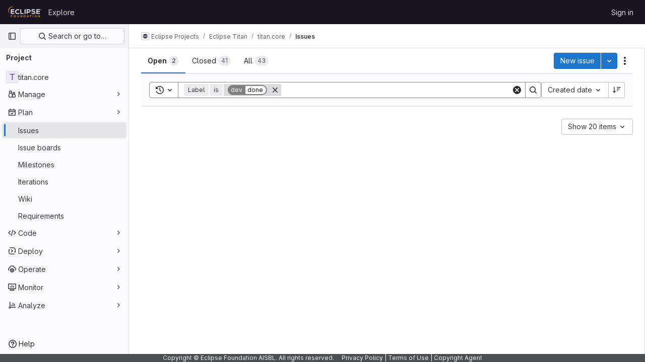

--- FILE ---
content_type: text/javascript; charset=utf-8
request_url: https://gitlab.eclipse.org/assets/webpack/vendors-indexed_db_persistent_storage.f9d33de4.chunk.js
body_size: 26911
content:
(this.webpackJsonp=this.webpackJsonp||[]).push([[1173],{"8wY8":function(e,t,n){"use strict";(function(e){n.d(t,"a",(function(){return Gn}));
/*! *****************************************************************************
Copyright (c) Microsoft Corporation.
Permission to use, copy, modify, and/or distribute this software for any
purpose with or without fee is hereby granted.
THE SOFTWARE IS PROVIDED "AS IS" AND THE AUTHOR DISCLAIMS ALL WARRANTIES WITH
REGARD TO THIS SOFTWARE INCLUDING ALL IMPLIED WARRANTIES OF MERCHANTABILITY
AND FITNESS. IN NO EVENT SHALL THE AUTHOR BE LIABLE FOR ANY SPECIAL, DIRECT,
INDIRECT, OR CONSEQUENTIAL DAMAGES OR ANY DAMAGES WHATSOEVER RESULTING FROM
LOSS OF USE, DATA OR PROFITS, WHETHER IN AN ACTION OF CONTRACT, NEGLIGENCE OR
OTHER TORTIOUS ACTION, ARISING OUT OF OR IN CONNECTION WITH THE USE OR
PERFORMANCE OF THIS SOFTWARE.
***************************************************************************** */
var r=function(){return(r=Object.assign||function(e){for(var t,n=1,r=arguments.length;n<r;n++)for(var i in t=arguments[n])Object.prototype.hasOwnProperty.call(t,i)&&(e[i]=t[i]);return e}).apply(this,arguments)};function i(e,t,n){if(n||2===arguments.length)for(var r,i=0,o=t.length;i<o;i++)!r&&i in t||(r||(r=Array.prototype.slice.call(t,0,i)),r[i]=t[i]);return e.concat(r||Array.prototype.slice.call(t))}var o="undefined"!=typeof globalThis?globalThis:"undefined"!=typeof self?self:"undefined"!=typeof window?window:e,a=Object.keys,u=Array.isArray;function s(e,t){return"object"!=typeof t||a(t).forEach((function(n){e[n]=t[n]})),e}"undefined"==typeof Promise||o.Promise||(o.Promise=Promise);var c=Object.getPrototypeOf,l={}.hasOwnProperty;function f(e,t){return l.call(e,t)}function h(e,t){"function"==typeof t&&(t=t(c(e))),("undefined"==typeof Reflect?a:Reflect.ownKeys)(t).forEach((function(n){p(e,n,t[n])}))}var d=Object.defineProperty;function p(e,t,n,r){d(e,t,s(n&&f(n,"get")&&"function"==typeof n.get?{get:n.get,set:n.set,configurable:!0}:{value:n,configurable:!0,writable:!0},r))}function y(e){return{from:function(t){return e.prototype=Object.create(t.prototype),p(e.prototype,"constructor",e),{extend:h.bind(null,e.prototype)}}}}var v=Object.getOwnPropertyDescriptor;function m(e,t){var n;return v(e,t)||(n=c(e))&&m(n,t)}var g=[].slice;function b(e,t,n){return g.call(e,t,n)}function _(e,t){return t(e)}function w(e){if(!e)throw new Error("Assertion Failed")}function x(e){o.setImmediate?setImmediate(e):setTimeout(e,0)}function k(e,t){return e.reduce((function(e,n,r){var i=t(n,r);return i&&(e[i[0]]=i[1]),e}),{})}function E(e,t){if(f(e,t))return e[t];if(!t)return e;if("string"!=typeof t){for(var n=[],r=0,i=t.length;r<i;++r){var o=E(e,t[r]);n.push(o)}return n}var a=t.indexOf(".");if(-1!==a){var u=e[t.substr(0,a)];return void 0===u?void 0:E(u,t.substr(a+1))}}function P(e,t,n){if(e&&void 0!==t&&(!("isFrozen"in Object)||!Object.isFrozen(e)))if("string"!=typeof t&&"length"in t){w("string"!=typeof n&&"length"in n);for(var r=0,i=t.length;r<i;++r)P(e,t[r],n[r])}else{var o=t.indexOf(".");if(-1!==o){var a=t.substr(0,o),s=t.substr(o+1);if(""===s)void 0===n?u(e)&&!isNaN(parseInt(a))?e.splice(a,1):delete e[a]:e[a]=n;else{var c=e[a];c&&f(e,a)||(c=e[a]={}),P(c,s,n)}}else void 0===n?u(e)&&!isNaN(parseInt(t))?e.splice(t,1):delete e[t]:e[t]=n}}function K(e){var t={};for(var n in e)f(e,n)&&(t[n]=e[n]);return t}var O=[].concat;function S(e){return O.apply([],e)}var A="Boolean,String,Date,RegExp,Blob,File,FileList,FileSystemFileHandle,ArrayBuffer,DataView,Uint8ClampedArray,ImageBitmap,ImageData,Map,Set,CryptoKey".split(",").concat(S([8,16,32,64].map((function(e){return["Int","Uint","Float"].map((function(t){return t+e+"Array"}))})))).filter((function(e){return o[e]})),C=A.map((function(e){return o[e]}));k(A,(function(e){return[e,!0]}));var j=null;function D(e){j="undefined"!=typeof WeakMap&&new WeakMap;var t=function e(t){if(!t||"object"!=typeof t)return t;var n=j&&j.get(t);if(n)return n;if(u(t)){n=[],j&&j.set(t,n);for(var r=0,i=t.length;r<i;++r)n.push(e(t[r]))}else if(C.indexOf(t.constructor)>=0)n=t;else{var o=c(t);for(var a in n=o===Object.prototype?{}:Object.create(o),j&&j.set(t,n),t)f(t,a)&&(n[a]=e(t[a]))}return n}(e);return j=null,t}var I={}.toString;function B(e){return I.call(e).slice(8,-1)}var T="undefined"!=typeof Symbol?Symbol.iterator:"@@iterator",R="symbol"==typeof T?function(e){var t;return null!=e&&(t=e[T])&&t.apply(e)}:function(){return null},F={};function M(e){var t,n,r,i;if(1===arguments.length){if(u(e))return e.slice();if(this===F&&"string"==typeof e)return[e];if(i=R(e)){for(n=[];!(r=i.next()).done;)n.push(r.value);return n}if(null==e)return[e];if("number"==typeof(t=e.length)){for(n=new Array(t);t--;)n[t]=e[t];return n}return[e]}for(t=arguments.length,n=new Array(t);t--;)n[t]=arguments[t];return n}var N="undefined"!=typeof Symbol?function(e){return"AsyncFunction"===e[Symbol.toStringTag]}:function(){return!1},q="undefined"!=typeof location&&/^(http|https):\/\/(localhost|127\.0\.0\.1)/.test(location.href);function W(e,t){q=e,U=t}var U=function(){return!0},L=!new Error("").stack;function V(){if(L)try{throw V.arguments,new Error}catch(e){return e}return new Error}function Y(e,t){var n=e.stack;return n?(t=t||0,0===n.indexOf(e.name)&&(t+=(e.name+e.message).split("\n").length),n.split("\n").slice(t).filter(U).map((function(e){return"\n"+e})).join("")):""}var z=["Unknown","Constraint","Data","TransactionInactive","ReadOnly","Version","NotFound","InvalidState","InvalidAccess","Abort","Timeout","QuotaExceeded","Syntax","DataClone"],G=["Modify","Bulk","OpenFailed","VersionChange","Schema","Upgrade","InvalidTable","MissingAPI","NoSuchDatabase","InvalidArgument","SubTransaction","Unsupported","Internal","DatabaseClosed","PrematureCommit","ForeignAwait"].concat(z),H={VersionChanged:"Database version changed by other database connection",DatabaseClosed:"Database has been closed",Abort:"Transaction aborted",TransactionInactive:"Transaction has already completed or failed",MissingAPI:"IndexedDB API missing. Please visit https://tinyurl.com/y2uuvskb"};function X(e,t){this._e=V(),this.name=e,this.message=t}function Q(e,t){return e+". Errors: "+Object.keys(t).map((function(e){return t[e].toString()})).filter((function(e,t,n){return n.indexOf(e)===t})).join("\n")}function J(e,t,n,r){this._e=V(),this.failures=t,this.failedKeys=r,this.successCount=n,this.message=Q(e,t)}function Z(e,t){this._e=V(),this.name="BulkError",this.failures=Object.keys(t).map((function(e){return t[e]})),this.failuresByPos=t,this.message=Q(e,t)}y(X).from(Error).extend({stack:{get:function(){return this._stack||(this._stack=this.name+": "+this.message+Y(this._e,2))}},toString:function(){return this.name+": "+this.message}}),y(J).from(X),y(Z).from(X);var $=G.reduce((function(e,t){return e[t]=t+"Error",e}),{}),ee=X,te=G.reduce((function(e,t){var n=t+"Error";function r(e,r){this._e=V(),this.name=n,e?"string"==typeof e?(this.message=e+(r?"\n "+r:""),this.inner=r||null):"object"==typeof e&&(this.message=e.name+" "+e.message,this.inner=e):(this.message=H[t]||n,this.inner=null)}return y(r).from(ee),e[t]=r,e}),{});te.Syntax=SyntaxError,te.Type=TypeError,te.Range=RangeError;var ne=z.reduce((function(e,t){return e[t+"Error"]=te[t],e}),{});var re=G.reduce((function(e,t){return-1===["Syntax","Type","Range"].indexOf(t)&&(e[t+"Error"]=te[t]),e}),{});function ie(){}function oe(e){return e}function ae(e,t){return null==e||e===oe?t:function(n){return t(e(n))}}function ue(e,t){return function(){e.apply(this,arguments),t.apply(this,arguments)}}function se(e,t){return e===ie?t:function(){var n=e.apply(this,arguments);void 0!==n&&(arguments[0]=n);var r=this.onsuccess,i=this.onerror;this.onsuccess=null,this.onerror=null;var o=t.apply(this,arguments);return r&&(this.onsuccess=this.onsuccess?ue(r,this.onsuccess):r),i&&(this.onerror=this.onerror?ue(i,this.onerror):i),void 0!==o?o:n}}function ce(e,t){return e===ie?t:function(){e.apply(this,arguments);var n=this.onsuccess,r=this.onerror;this.onsuccess=this.onerror=null,t.apply(this,arguments),n&&(this.onsuccess=this.onsuccess?ue(n,this.onsuccess):n),r&&(this.onerror=this.onerror?ue(r,this.onerror):r)}}function le(e,t){return e===ie?t:function(n){var r=e.apply(this,arguments);s(n,r);var i=this.onsuccess,o=this.onerror;this.onsuccess=null,this.onerror=null;var a=t.apply(this,arguments);return i&&(this.onsuccess=this.onsuccess?ue(i,this.onsuccess):i),o&&(this.onerror=this.onerror?ue(o,this.onerror):o),void 0===r?void 0===a?void 0:a:s(r,a)}}function fe(e,t){return e===ie?t:function(){return!1!==t.apply(this,arguments)&&e.apply(this,arguments)}}function he(e,t){return e===ie?t:function(){var n=e.apply(this,arguments);if(n&&"function"==typeof n.then){for(var r=this,i=arguments.length,o=new Array(i);i--;)o[i]=arguments[i];return n.then((function(){return t.apply(r,o)}))}return t.apply(this,arguments)}}re.ModifyError=J,re.DexieError=X,re.BulkError=Z;var de={},pe="undefined"==typeof Promise?[]:function(){var e=Promise.resolve();if("undefined"==typeof crypto||!crypto.subtle)return[e,c(e),e];var t=crypto.subtle.digest("SHA-512",new Uint8Array([0]));return[t,c(t),e]}(),ye=pe[0],ve=pe[1],me=pe[2],ge=ve&&ve.then,be=ye&&ye.constructor,_e=!!me,we=!1,xe=me?function(){me.then(Ve)}:o.setImmediate?setImmediate.bind(null,Ve):o.MutationObserver?function(){var e=document.createElement("div");new MutationObserver((function(){Ve(),e=null})).observe(e,{attributes:!0}),e.setAttribute("i","1")}:function(){setTimeout(Ve,0)},ke=function(e,t){De.push([e,t]),Pe&&(xe(),Pe=!1)},Ee=!0,Pe=!0,Ke=[],Oe=[],Se=null,Ae=oe,Ce={id:"global",global:!0,ref:0,unhandleds:[],onunhandled:pt,pgp:!1,env:{},finalize:function(){this.unhandleds.forEach((function(e){try{pt(e[0],e[1])}catch(e){}}))}},je=Ce,De=[],Ie=0,Be=[];function Te(e){if("object"!=typeof this)throw new TypeError("Promises must be constructed via new");this._listeners=[],this.onuncatched=ie,this._lib=!1;var t=this._PSD=je;if(q&&(this._stackHolder=V(),this._prev=null,this._numPrev=0),"function"!=typeof e){if(e!==de)throw new TypeError("Not a function");return this._state=arguments[1],this._value=arguments[2],void(!1===this._state&&Ne(this,this._value))}this._state=null,this._value=null,++t.ref,Me(this,e)}var Re={get:function(){var e=je,t=et;function n(n,r){var i=this,o=!e.global&&(e!==je||t!==et),a=o&&!it(),u=new Te((function(t,u){We(i,new Fe(ht(n,e,o,a),ht(r,e,o,a),t,u,e))}));return q&&Le(u,this),u}return n.prototype=de,n},set:function(e){p(this,"then",e&&e.prototype===de?Re:{get:function(){return e},set:Re.set})}};function Fe(e,t,n,r,i){this.onFulfilled="function"==typeof e?e:null,this.onRejected="function"==typeof t?t:null,this.resolve=n,this.reject=r,this.psd=i}function Me(e,t){try{t((function(t){if(null===e._state){if(t===e)throw new TypeError("A promise cannot be resolved with itself.");var n=e._lib&&Ye();t&&"function"==typeof t.then?Me(e,(function(e,n){t instanceof Te?t._then(e,n):t.then(e,n)})):(e._state=!0,e._value=t,qe(e)),n&&ze()}}),Ne.bind(null,e))}catch(t){Ne(e,t)}}function Ne(e,t){if(Oe.push(t),null===e._state){var n=e._lib&&Ye();t=Ae(t),e._state=!1,e._value=t,q&&null!==t&&"object"==typeof t&&!t._promise&&function(e,t,n){try{e.apply(null,n)}catch(e){t&&t(e)}}((function(){var n=m(t,"stack");t._promise=e,p(t,"stack",{get:function(){return we?n&&(n.get?n.get.apply(t):n.value):e.stack}})})),function(e){Ke.some((function(t){return t._value===e._value}))||Ke.push(e)}(e),qe(e),n&&ze()}}function qe(e){var t=e._listeners;e._listeners=[];for(var n=0,r=t.length;n<r;++n)We(e,t[n]);var i=e._PSD;--i.ref||i.finalize(),0===Ie&&(++Ie,ke((function(){0==--Ie&&Ge()}),[]))}function We(e,t){if(null!==e._state){var n=e._state?t.onFulfilled:t.onRejected;if(null===n)return(e._state?t.resolve:t.reject)(e._value);++t.psd.ref,++Ie,ke(Ue,[n,e,t])}else e._listeners.push(t)}function Ue(e,t,n){try{Se=t;var r,i=t._value;t._state?r=e(i):(Oe.length&&(Oe=[]),r=e(i),-1===Oe.indexOf(i)&&function(e){var t=Ke.length;for(;t;)if(Ke[--t]._value===e._value)return void Ke.splice(t,1)}(t)),n.resolve(r)}catch(e){n.reject(e)}finally{Se=null,0==--Ie&&Ge(),--n.psd.ref||n.psd.finalize()}}function Le(e,t){var n=t?t._numPrev+1:0;n<100&&(e._prev=t,e._numPrev=n)}function Ve(){Ye()&&ze()}function Ye(){var e=Ee;return Ee=!1,Pe=!1,e}function ze(){var e,t,n;do{for(;De.length>0;)for(e=De,De=[],n=e.length,t=0;t<n;++t){var r=e[t];r[0].apply(null,r[1])}}while(De.length>0);Ee=!0,Pe=!0}function Ge(){var e=Ke;Ke=[],e.forEach((function(e){e._PSD.onunhandled.call(null,e._value,e)}));for(var t=Be.slice(0),n=t.length;n;)t[--n]()}function He(e){return new Te(de,!1,e)}function Xe(e,t){var n=je;return function(){var r=Ye(),i=je;try{return st(n,!0),e.apply(this,arguments)}catch(e){t&&t(e)}finally{st(i,!1),r&&ze()}}}h(Te.prototype,{then:Re,_then:function(e,t){We(this,new Fe(null,null,e,t,je))},catch:function(e){if(1===arguments.length)return this.then(null,e);var t=arguments[0],n=arguments[1];return"function"==typeof t?this.then(null,(function(e){return e instanceof t?n(e):He(e)})):this.then(null,(function(e){return e&&e.name===t?n(e):He(e)}))},finally:function(e){return this.then((function(t){return e(),t}),(function(t){return e(),He(t)}))},stack:{get:function(){if(this._stack)return this._stack;try{we=!0;var e=function e(t,n,r){if(n.length===r)return n;var i="";if(!1===t._state){var o,a,u=t._value;null!=u?(o=u.name||"Error",a=u.message||u,i=Y(u,0)):(o=u,a=""),n.push(o+(a?": "+a:"")+i)}q&&((i=Y(t._stackHolder,2))&&-1===n.indexOf(i)&&n.push(i),t._prev&&e(t._prev,n,r));return n}(this,[],20).join("\nFrom previous: ");return null!==this._state&&(this._stack=e),e}finally{we=!1}}},timeout:function(e,t){var n=this;return e<1/0?new Te((function(r,i){var o=setTimeout((function(){return i(new te.Timeout(t))}),e);n.then(r,i).finally(clearTimeout.bind(null,o))})):this}}),"undefined"!=typeof Symbol&&Symbol.toStringTag&&p(Te.prototype,Symbol.toStringTag,"Dexie.Promise"),Ce.env=ct(),h(Te,{all:function(){var e=M.apply(null,arguments).map(ot);return new Te((function(t,n){0===e.length&&t([]);var r=e.length;e.forEach((function(i,o){return Te.resolve(i).then((function(n){e[o]=n,--r||t(e)}),n)}))}))},resolve:function(e){if(e instanceof Te)return e;if(e&&"function"==typeof e.then)return new Te((function(t,n){e.then(t,n)}));var t=new Te(de,!0,e);return Le(t,Se),t},reject:He,race:function(){var e=M.apply(null,arguments).map(ot);return new Te((function(t,n){e.map((function(e){return Te.resolve(e).then(t,n)}))}))},PSD:{get:function(){return je},set:function(e){return je=e}},totalEchoes:{get:function(){return et}},newPSD:nt,usePSD:lt,scheduler:{get:function(){return ke},set:function(e){ke=e}},rejectionMapper:{get:function(){return Ae},set:function(e){Ae=e}},follow:function(e,t){return new Te((function(n,r){return nt((function(t,n){var r=je;r.unhandleds=[],r.onunhandled=n,r.finalize=ue((function(){var e=this;!function(e){Be.push((function t(){e(),Be.splice(Be.indexOf(t),1)})),++Ie,ke((function(){0==--Ie&&Ge()}),[])}((function(){0===e.unhandleds.length?t():n(e.unhandleds[0])}))}),r.finalize),e()}),t,n,r)}))}}),be&&(be.allSettled&&p(Te,"allSettled",(function(){var e=M.apply(null,arguments).map(ot);return new Te((function(t){0===e.length&&t([]);var n=e.length,r=new Array(n);e.forEach((function(e,i){return Te.resolve(e).then((function(e){return r[i]={status:"fulfilled",value:e}}),(function(e){return r[i]={status:"rejected",reason:e}})).then((function(){return--n||t(r)}))}))}))})),be.any&&"undefined"!=typeof AggregateError&&p(Te,"any",(function(){var e=M.apply(null,arguments).map(ot);return new Te((function(t,n){0===e.length&&n(new AggregateError([]));var r=e.length,i=new Array(r);e.forEach((function(e,o){return Te.resolve(e).then((function(e){return t(e)}),(function(e){i[o]=e,--r||n(new AggregateError(i))}))}))}))})));var Qe={awaits:0,echoes:0,id:0},Je=0,Ze=[],$e=0,et=0,tt=0;function nt(e,t,n,r){var i=je,o=Object.create(i);o.parent=i,o.ref=0,o.global=!1,o.id=++tt;var a=Ce.env;o.env=_e?{Promise:Te,PromiseProp:{value:Te,configurable:!0,writable:!0},all:Te.all,race:Te.race,allSettled:Te.allSettled,any:Te.any,resolve:Te.resolve,reject:Te.reject,nthen:dt(a.nthen,o),gthen:dt(a.gthen,o)}:{},t&&s(o,t),++i.ref,o.finalize=function(){--this.parent.ref||this.parent.finalize()};var u=lt(o,e,n,r);return 0===o.ref&&o.finalize(),u}function rt(){return Qe.id||(Qe.id=++Je),++Qe.awaits,Qe.echoes+=100,Qe.id}function it(){return!!Qe.awaits&&(0==--Qe.awaits&&(Qe.id=0),Qe.echoes=100*Qe.awaits,!0)}function ot(e){return Qe.echoes&&e&&e.constructor===be?(rt(),e.then((function(e){return it(),e}),(function(e){return it(),yt(e)}))):e}function at(e){++et,Qe.echoes&&0!=--Qe.echoes||(Qe.echoes=Qe.id=0),Ze.push(je),st(e,!0)}function ut(){var e=Ze[Ze.length-1];Ze.pop(),st(e,!1)}function st(e,t){var n=je;if((t?!Qe.echoes||$e++&&e===je:!$e||--$e&&e===je)||ft(t?at.bind(null,e):ut),e!==je&&(je=e,n===Ce&&(Ce.env=ct()),_e)){var r=Ce.env.Promise,i=e.env;ve.then=i.nthen,r.prototype.then=i.gthen,(n.global||e.global)&&(Object.defineProperty(o,"Promise",i.PromiseProp),r.all=i.all,r.race=i.race,r.resolve=i.resolve,r.reject=i.reject,i.allSettled&&(r.allSettled=i.allSettled),i.any&&(r.any=i.any))}}function ct(){var e=o.Promise;return _e?{Promise:e,PromiseProp:Object.getOwnPropertyDescriptor(o,"Promise"),all:e.all,race:e.race,allSettled:e.allSettled,any:e.any,resolve:e.resolve,reject:e.reject,nthen:ve.then,gthen:e.prototype.then}:{}}function lt(e,t,n,r,i){var o=je;try{return st(e,!0),t(n,r,i)}finally{st(o,!1)}}function ft(e){ge.call(ye,e)}function ht(e,t,n,r){return"function"!=typeof e?e:function(){var i=je;n&&rt(),st(t,!0);try{return e.apply(this,arguments)}finally{st(i,!1),r&&ft(it)}}}function dt(e,t){return function(n,r){return e.call(this,ht(n,t),ht(r,t))}}-1===(""+ge).indexOf("[native code]")&&(rt=it=ie);function pt(e,t){var n;try{n=t.onuncatched(e)}catch(e){}if(!1!==n)try{var r,i={promise:t,reason:e};if(o.document&&document.createEvent?((r=document.createEvent("Event")).initEvent("unhandledrejection",!0,!0),s(r,i)):o.CustomEvent&&s(r=new CustomEvent("unhandledrejection",{detail:i}),i),r&&o.dispatchEvent&&(dispatchEvent(r),!o.PromiseRejectionEvent&&o.onunhandledrejection))try{o.onunhandledrejection(r)}catch(e){}q&&r&&!r.defaultPrevented&&console.warn("Unhandled rejection: "+(e.stack||e))}catch(e){}}var yt=Te.reject;var vt=String.fromCharCode(65535),mt="Invalid key provided. Keys must be of type string, number, Date or Array<string | number | Date>.",gt=[],bt="undefined"!=typeof navigator&&/(MSIE|Trident|Edge)/.test(navigator.userAgent),_t=bt,wt=bt,xt=function(e){return!/(dexie\.js|dexie\.min\.js)/.test(e)};function kt(e,t){return e?t?function(){return e.apply(this,arguments)&&t.apply(this,arguments)}:e:t}var Et={type:3,lower:-1/0,lowerOpen:!1,upper:[[]],upperOpen:!1};function Pt(e){return"string"!=typeof e||/\./.test(e)?function(e){return e}:function(t){return void 0===t[e]&&e in t&&delete(t=D(t))[e],t}}var Kt=function(){function e(){}return e.prototype._trans=function(e,t,n){var r=this._tx||je.trans,i=this.name;function o(e,n,r){if(!r.schema[i])throw new te.NotFound("Table "+i+" not part of transaction");return t(r.idbtrans,r)}var a=Ye();try{return r&&r.db===this.db?r===je.trans?r._promise(e,o,n):nt((function(){return r._promise(e,o,n)}),{trans:r,transless:je.transless||je}):function e(t,n,r,i){if(t.idbdb&&(t._state.openComplete||je.letThrough||t._vip)){var o=t._createTransaction(n,r,t._dbSchema);try{o.create(),t._state.PR1398_maxLoop=3}catch(o){return o.name===$.InvalidState&&t.isOpen()&&--t._state.PR1398_maxLoop>0?(console.warn("Dexie: Need to reopen db"),t._close(),t.open().then((function(){return e(t,n,r,i)}))):yt(o)}return o._promise(n,(function(e,t){return nt((function(){return je.trans=o,i(e,t,o)}))})).then((function(e){return o._completion.then((function(){return e}))}))}if(t._state.openComplete)return yt(new te.DatabaseClosed(t._state.dbOpenError));if(!t._state.isBeingOpened){if(!t._options.autoOpen)return yt(new te.DatabaseClosed);t.open().catch(ie)}return t._state.dbReadyPromise.then((function(){return e(t,n,r,i)}))}(this.db,e,[this.name],o)}finally{a&&ze()}},e.prototype.get=function(e,t){var n=this;return e&&e.constructor===Object?this.where(e).first(t):this._trans("readonly",(function(t){return n.core.get({trans:t,key:e}).then((function(e){return n.hook.reading.fire(e)}))})).then(t)},e.prototype.where=function(e){if("string"==typeof e)return new this.db.WhereClause(this,e);if(u(e))return new this.db.WhereClause(this,"["+e.join("+")+"]");var t=a(e);if(1===t.length)return this.where(t[0]).equals(e[t[0]]);var n=this.schema.indexes.concat(this.schema.primKey).filter((function(e){return e.compound&&t.every((function(t){return e.keyPath.indexOf(t)>=0}))&&e.keyPath.every((function(e){return t.indexOf(e)>=0}))}))[0];if(n&&this.db._maxKey!==vt)return this.where(n.name).equals(n.keyPath.map((function(t){return e[t]})));!n&&q&&console.warn("The query "+JSON.stringify(e)+" on "+this.name+" would benefit of a compound index ["+t.join("+")+"]");var r=this.schema.idxByName,i=this.db._deps.indexedDB;function o(e,t){try{return 0===i.cmp(e,t)}catch(e){return!1}}var s=t.reduce((function(t,n){var i=t[0],a=t[1],s=r[n],c=e[n];return[i||s,i||!s?kt(a,s&&s.multi?function(e){var t=E(e,n);return u(t)&&t.some((function(e){return o(c,e)}))}:function(e){return o(c,E(e,n))}):a]}),[null,null]),c=s[0],l=s[1];return c?this.where(c.name).equals(e[c.keyPath]).filter(l):n?this.filter(l):this.where(t).equals("")},e.prototype.filter=function(e){return this.toCollection().and(e)},e.prototype.count=function(e){return this.toCollection().count(e)},e.prototype.offset=function(e){return this.toCollection().offset(e)},e.prototype.limit=function(e){return this.toCollection().limit(e)},e.prototype.each=function(e){return this.toCollection().each(e)},e.prototype.toArray=function(e){return this.toCollection().toArray(e)},e.prototype.toCollection=function(){return new this.db.Collection(new this.db.WhereClause(this))},e.prototype.orderBy=function(e){return new this.db.Collection(new this.db.WhereClause(this,u(e)?"["+e.join("+")+"]":e))},e.prototype.reverse=function(){return this.toCollection().reverse()},e.prototype.mapToClass=function(e){this.schema.mappedClass=e;var t=function(t){if(!t)return t;var n=Object.create(e.prototype);for(var r in t)if(f(t,r))try{n[r]=t[r]}catch(e){}return n};return this.schema.readHook&&this.hook.reading.unsubscribe(this.schema.readHook),this.schema.readHook=t,this.hook("reading",t),e},e.prototype.defineClass=function(){return this.mapToClass((function(e){s(this,e)}))},e.prototype.add=function(e,t){var n=this,r=this.schema.primKey,i=r.auto,o=r.keyPath,a=e;return o&&i&&(a=Pt(o)(e)),this._trans("readwrite",(function(e){return n.core.mutate({trans:e,type:"add",keys:null!=t?[t]:null,values:[a]})})).then((function(e){return e.numFailures?Te.reject(e.failures[0]):e.lastResult})).then((function(t){if(o)try{P(e,o,t)}catch(e){}return t}))},e.prototype.update=function(e,t){if("object"!=typeof e||u(e))return this.where(":id").equals(e).modify(t);var n=E(e,this.schema.primKey.keyPath);if(void 0===n)return yt(new te.InvalidArgument("Given object does not contain its primary key"));try{"function"!=typeof t?a(t).forEach((function(n){P(e,n,t[n])})):t(e,{value:e,primKey:n})}catch(e){}return this.where(":id").equals(n).modify(t)},e.prototype.put=function(e,t){var n=this,r=this.schema.primKey,i=r.auto,o=r.keyPath,a=e;return o&&i&&(a=Pt(o)(e)),this._trans("readwrite",(function(e){return n.core.mutate({trans:e,type:"put",values:[a],keys:null!=t?[t]:null})})).then((function(e){return e.numFailures?Te.reject(e.failures[0]):e.lastResult})).then((function(t){if(o)try{P(e,o,t)}catch(e){}return t}))},e.prototype.delete=function(e){var t=this;return this._trans("readwrite",(function(n){return t.core.mutate({trans:n,type:"delete",keys:[e]})})).then((function(e){return e.numFailures?Te.reject(e.failures[0]):void 0}))},e.prototype.clear=function(){var e=this;return this._trans("readwrite",(function(t){return e.core.mutate({trans:t,type:"deleteRange",range:Et})})).then((function(e){return e.numFailures?Te.reject(e.failures[0]):void 0}))},e.prototype.bulkGet=function(e){var t=this;return this._trans("readonly",(function(n){return t.core.getMany({keys:e,trans:n}).then((function(e){return e.map((function(e){return t.hook.reading.fire(e)}))}))}))},e.prototype.bulkAdd=function(e,t,n){var r=this,i=Array.isArray(t)?t:void 0,o=(n=n||(i?void 0:t))?n.allKeys:void 0;return this._trans("readwrite",(function(t){var n=r.schema.primKey,a=n.auto,u=n.keyPath;if(u&&i)throw new te.InvalidArgument("bulkAdd(): keys argument invalid on tables with inbound keys");if(i&&i.length!==e.length)throw new te.InvalidArgument("Arguments objects and keys must have the same length");var s=e.length,c=u&&a?e.map(Pt(u)):e;return r.core.mutate({trans:t,type:"add",keys:i,values:c,wantResults:o}).then((function(e){var t=e.numFailures,n=e.results,i=e.lastResult,a=e.failures;if(0===t)return o?n:i;throw new Z(r.name+".bulkAdd(): "+t+" of "+s+" operations failed",a)}))}))},e.prototype.bulkPut=function(e,t,n){var r=this,i=Array.isArray(t)?t:void 0,o=(n=n||(i?void 0:t))?n.allKeys:void 0;return this._trans("readwrite",(function(t){var n=r.schema.primKey,a=n.auto,u=n.keyPath;if(u&&i)throw new te.InvalidArgument("bulkPut(): keys argument invalid on tables with inbound keys");if(i&&i.length!==e.length)throw new te.InvalidArgument("Arguments objects and keys must have the same length");var s=e.length,c=u&&a?e.map(Pt(u)):e;return r.core.mutate({trans:t,type:"put",keys:i,values:c,wantResults:o}).then((function(e){var t=e.numFailures,n=e.results,i=e.lastResult,a=e.failures;if(0===t)return o?n:i;throw new Z(r.name+".bulkPut(): "+t+" of "+s+" operations failed",a)}))}))},e.prototype.bulkDelete=function(e){var t=this,n=e.length;return this._trans("readwrite",(function(n){return t.core.mutate({trans:n,type:"delete",keys:e})})).then((function(e){var r=e.numFailures,i=e.lastResult,o=e.failures;if(0===r)return i;throw new Z(t.name+".bulkDelete(): "+r+" of "+n+" operations failed",o)}))},e}();function Ot(e){var t={},n=function(n,r){if(r){for(var i=arguments.length,o=new Array(i-1);--i;)o[i-1]=arguments[i];return t[n].subscribe.apply(null,o),e}if("string"==typeof n)return t[n]};n.addEventType=o;for(var r=1,i=arguments.length;r<i;++r)o(arguments[r]);return n;function o(e,r,i){if("object"==typeof e)return s(e);r||(r=fe),i||(i=ie);var o={subscribers:[],fire:i,subscribe:function(e){-1===o.subscribers.indexOf(e)&&(o.subscribers.push(e),o.fire=r(o.fire,e))},unsubscribe:function(e){o.subscribers=o.subscribers.filter((function(t){return t!==e})),o.fire=o.subscribers.reduce(r,i)}};return t[e]=n[e]=o,o}function s(e){a(e).forEach((function(t){var n=e[t];if(u(n))o(t,e[t][0],e[t][1]);else{if("asap"!==n)throw new te.InvalidArgument("Invalid event config");var r=o(t,oe,(function(){for(var e=arguments.length,t=new Array(e);e--;)t[e]=arguments[e];r.subscribers.forEach((function(e){x((function(){e.apply(null,t)}))}))}))}}))}}function St(e,t){return y(t).from({prototype:e}),t}function At(e,t){return!(e.filter||e.algorithm||e.or)&&(t?e.justLimit:!e.replayFilter)}function Ct(e,t){e.filter=kt(e.filter,t)}function jt(e,t,n){var r=e.replayFilter;e.replayFilter=r?function(){return kt(r(),t())}:t,e.justLimit=n&&!r}function Dt(e,t){if(e.isPrimKey)return t.primaryKey;var n=t.getIndexByKeyPath(e.index);if(!n)throw new te.Schema("KeyPath "+e.index+" on object store "+t.name+" is not indexed");return n}function It(e,t,n){var r=Dt(e,t.schema);return t.openCursor({trans:n,values:!e.keysOnly,reverse:"prev"===e.dir,unique:!!e.unique,query:{index:r,range:e.range}})}function Bt(e,t,n,r){var i=e.replayFilter?kt(e.filter,e.replayFilter()):e.filter;if(e.or){var o={},a=function(e,n,r){if(!i||i(n,r,(function(e){return n.stop(e)}),(function(e){return n.fail(e)}))){var a=n.primaryKey,u=""+a;"[object ArrayBuffer]"===u&&(u=""+new Uint8Array(a)),f(o,u)||(o[u]=!0,t(e,n,r))}};return Promise.all([e.or._iterate(a,n),Tt(It(e,r,n),e.algorithm,a,!e.keysOnly&&e.valueMapper)])}return Tt(It(e,r,n),kt(e.algorithm,i),t,!e.keysOnly&&e.valueMapper)}function Tt(e,t,n,r){var i=Xe(r?function(e,t,i){return n(r(e),t,i)}:n);return e.then((function(e){if(e)return e.start((function(){var n=function(){return e.continue()};t&&!t(e,(function(e){return n=e}),(function(t){e.stop(t),n=ie}),(function(t){e.fail(t),n=ie}))||i(e.value,e,(function(e){return n=e})),n()}))}))}function Rt(e,t){try{var n=Ft(e),r=Ft(t);if(n!==r)return"Array"===n?1:"Array"===r?-1:"binary"===n?1:"binary"===r?-1:"string"===n?1:"string"===r?-1:"Date"===n?1:"Date"!==r?NaN:-1;switch(n){case"number":case"Date":case"string":return e>t?1:e<t?-1:0;case"binary":return function(e,t){for(var n=e.length,r=t.length,i=n<r?n:r,o=0;o<i;++o)if(e[o]!==t[o])return e[o]<t[o]?-1:1;return n===r?0:n<r?-1:1}(Mt(e),Mt(t));case"Array":return function(e,t){for(var n=e.length,r=t.length,i=n<r?n:r,o=0;o<i;++o){var a=Rt(e[o],t[o]);if(0!==a)return a}return n===r?0:n<r?-1:1}(e,t)}}catch(e){}return NaN}function Ft(e){var t=typeof e;if("object"!==t)return t;if(ArrayBuffer.isView(e))return"binary";var n=B(e);return"ArrayBuffer"===n?"binary":n}function Mt(e){return e instanceof Uint8Array?e:ArrayBuffer.isView(e)?new Uint8Array(e.buffer,e.byteOffset,e.byteLength):new Uint8Array(e)}var Nt=function(){function e(){}return e.prototype._read=function(e,t){var n=this._ctx;return n.error?n.table._trans(null,yt.bind(null,n.error)):n.table._trans("readonly",e).then(t)},e.prototype._write=function(e){var t=this._ctx;return t.error?t.table._trans(null,yt.bind(null,t.error)):t.table._trans("readwrite",e,"locked")},e.prototype._addAlgorithm=function(e){var t=this._ctx;t.algorithm=kt(t.algorithm,e)},e.prototype._iterate=function(e,t){return Bt(this._ctx,e,t,this._ctx.table.core)},e.prototype.clone=function(e){var t=Object.create(this.constructor.prototype),n=Object.create(this._ctx);return e&&s(n,e),t._ctx=n,t},e.prototype.raw=function(){return this._ctx.valueMapper=null,this},e.prototype.each=function(e){var t=this._ctx;return this._read((function(n){return Bt(t,e,n,t.table.core)}))},e.prototype.count=function(e){var t=this;return this._read((function(e){var n=t._ctx,r=n.table.core;if(At(n,!0))return r.count({trans:e,query:{index:Dt(n,r.schema),range:n.range}}).then((function(e){return Math.min(e,n.limit)}));var i=0;return Bt(n,(function(){return++i,!1}),e,r).then((function(){return i}))})).then(e)},e.prototype.sortBy=function(e,t){var n=e.split(".").reverse(),r=n[0],i=n.length-1;function o(e,t){return t?o(e[n[t]],t-1):e[r]}var a="next"===this._ctx.dir?1:-1;function u(e,t){var n=o(e,i),r=o(t,i);return n<r?-a:n>r?a:0}return this.toArray((function(e){return e.sort(u)})).then(t)},e.prototype.toArray=function(e){var t=this;return this._read((function(e){var n=t._ctx;if("next"===n.dir&&At(n,!0)&&n.limit>0){var r=n.valueMapper,i=Dt(n,n.table.core.schema);return n.table.core.query({trans:e,limit:n.limit,values:!0,query:{index:i,range:n.range}}).then((function(e){var t=e.result;return r?t.map(r):t}))}var o=[];return Bt(n,(function(e){return o.push(e)}),e,n.table.core).then((function(){return o}))}),e)},e.prototype.offset=function(e){var t=this._ctx;return e<=0||(t.offset+=e,At(t)?jt(t,(function(){var t=e;return function(e,n){return 0===t||(1===t?(--t,!1):(n((function(){e.advance(t),t=0})),!1))}})):jt(t,(function(){var t=e;return function(){return--t<0}}))),this},e.prototype.limit=function(e){return this._ctx.limit=Math.min(this._ctx.limit,e),jt(this._ctx,(function(){var t=e;return function(e,n,r){return--t<=0&&n(r),t>=0}}),!0),this},e.prototype.until=function(e,t){return Ct(this._ctx,(function(n,r,i){return!e(n.value)||(r(i),t)})),this},e.prototype.first=function(e){return this.limit(1).toArray((function(e){return e[0]})).then(e)},e.prototype.last=function(e){return this.reverse().first(e)},e.prototype.filter=function(e){var t,n;return Ct(this._ctx,(function(t){return e(t.value)})),t=this._ctx,n=e,t.isMatch=kt(t.isMatch,n),this},e.prototype.and=function(e){return this.filter(e)},e.prototype.or=function(e){return new this.db.WhereClause(this._ctx.table,e,this)},e.prototype.reverse=function(){return this._ctx.dir="prev"===this._ctx.dir?"next":"prev",this._ondirectionchange&&this._ondirectionchange(this._ctx.dir),this},e.prototype.desc=function(){return this.reverse()},e.prototype.eachKey=function(e){var t=this._ctx;return t.keysOnly=!t.isMatch,this.each((function(t,n){e(n.key,n)}))},e.prototype.eachUniqueKey=function(e){return this._ctx.unique="unique",this.eachKey(e)},e.prototype.eachPrimaryKey=function(e){var t=this._ctx;return t.keysOnly=!t.isMatch,this.each((function(t,n){e(n.primaryKey,n)}))},e.prototype.keys=function(e){var t=this._ctx;t.keysOnly=!t.isMatch;var n=[];return this.each((function(e,t){n.push(t.key)})).then((function(){return n})).then(e)},e.prototype.primaryKeys=function(e){var t=this._ctx;if("next"===t.dir&&At(t,!0)&&t.limit>0)return this._read((function(e){var n=Dt(t,t.table.core.schema);return t.table.core.query({trans:e,values:!1,limit:t.limit,query:{index:n,range:t.range}})})).then((function(e){return e.result})).then(e);t.keysOnly=!t.isMatch;var n=[];return this.each((function(e,t){n.push(t.primaryKey)})).then((function(){return n})).then(e)},e.prototype.uniqueKeys=function(e){return this._ctx.unique="unique",this.keys(e)},e.prototype.firstKey=function(e){return this.limit(1).keys((function(e){return e[0]})).then(e)},e.prototype.lastKey=function(e){return this.reverse().firstKey(e)},e.prototype.distinct=function(){var e=this._ctx,t=e.index&&e.table.schema.idxByName[e.index];if(!t||!t.multi)return this;var n={};return Ct(this._ctx,(function(e){var t=e.primaryKey.toString(),r=f(n,t);return n[t]=!0,!r})),this},e.prototype.modify=function(e){var t=this,n=this._ctx;return this._write((function(r){var i;if("function"==typeof e)i=e;else{var o=a(e),u=o.length;i=function(t){for(var n=!1,r=0;r<u;++r){var i=o[r],a=e[i];E(t,i)!==a&&(P(t,i,a),n=!0)}return n}}var s=n.table.core,c=s.schema.primaryKey,l=c.outbound,f=c.extractKey,h=t.db._options.modifyChunkSize||200,d=[],p=0,y=[],v=function(e,t){var n=t.failures,r=t.numFailures;p+=e-r;for(var i=0,o=a(n);i<o.length;i++){var u=o[i];d.push(n[u])}};return t.clone().primaryKeys().then((function(t){var o=function(a){var u=Math.min(h,t.length-a);return s.getMany({trans:r,keys:t.slice(a,a+u),cache:"immutable"}).then((function(c){for(var d=[],p=[],y=l?[]:null,m=[],g=0;g<u;++g){var b=c[g],_={value:D(b),primKey:t[a+g]};!1!==i.call(_,_.value,_)&&(null==_.value?m.push(t[a+g]):l||0===Rt(f(b),f(_.value))?(p.push(_.value),l&&y.push(t[a+g])):(m.push(t[a+g]),d.push(_.value)))}var w=At(n)&&n.limit===1/0&&("function"!=typeof e||e===qt)&&{index:n.index,range:n.range};return Promise.resolve(d.length>0&&s.mutate({trans:r,type:"add",values:d}).then((function(e){for(var t in e.failures)m.splice(parseInt(t),1);v(d.length,e)}))).then((function(){return(p.length>0||w&&"object"==typeof e)&&s.mutate({trans:r,type:"put",keys:y,values:p,criteria:w,changeSpec:"function"!=typeof e&&e}).then((function(e){return v(p.length,e)}))})).then((function(){return(m.length>0||w&&e===qt)&&s.mutate({trans:r,type:"delete",keys:m,criteria:w}).then((function(e){return v(m.length,e)}))})).then((function(){return t.length>a+u&&o(a+h)}))}))};return o(0).then((function(){if(d.length>0)throw new J("Error modifying one or more objects",d,p,y);return t.length}))}))}))},e.prototype.delete=function(){var e=this._ctx,t=e.range;return At(e)&&(e.isPrimKey&&!wt||3===t.type)?this._write((function(n){var r=e.table.core.schema.primaryKey,i=t;return e.table.core.count({trans:n,query:{index:r,range:i}}).then((function(t){return e.table.core.mutate({trans:n,type:"deleteRange",range:i}).then((function(e){var n=e.failures;e.lastResult,e.results;var r=e.numFailures;if(r)throw new J("Could not delete some values",Object.keys(n).map((function(e){return n[e]})),t-r);return t-r}))}))})):this.modify(qt)},e}(),qt=function(e,t){return t.value=null};function Wt(e,t){return e<t?-1:e===t?0:1}function Ut(e,t){return e>t?-1:e===t?0:1}function Lt(e,t,n){var r=e instanceof Xt?new e.Collection(e):e;return r._ctx.error=n?new n(t):new TypeError(t),r}function Vt(e){return new e.Collection(e,(function(){return Ht("")})).limit(0)}function Yt(e,t,n,r,i,o){for(var a=Math.min(e.length,r.length),u=-1,s=0;s<a;++s){var c=t[s];if(c!==r[s])return i(e[s],n[s])<0?e.substr(0,s)+n[s]+n.substr(s+1):i(e[s],r[s])<0?e.substr(0,s)+r[s]+n.substr(s+1):u>=0?e.substr(0,u)+t[u]+n.substr(u+1):null;i(e[s],c)<0&&(u=s)}return a<r.length&&"next"===o?e+n.substr(e.length):a<e.length&&"prev"===o?e.substr(0,n.length):u<0?null:e.substr(0,u)+r[u]+n.substr(u+1)}function zt(e,t,n,r){var i,o,a,u,s,c,l,f=n.length;if(!n.every((function(e){return"string"==typeof e})))return Lt(e,"String expected.");function h(e){i=function(e){return"next"===e?function(e){return e.toUpperCase()}:function(e){return e.toLowerCase()}}(e),o=function(e){return"next"===e?function(e){return e.toLowerCase()}:function(e){return e.toUpperCase()}}(e),a="next"===e?Wt:Ut;var t=n.map((function(e){return{lower:o(e),upper:i(e)}})).sort((function(e,t){return a(e.lower,t.lower)}));u=t.map((function(e){return e.upper})),s=t.map((function(e){return e.lower})),c=e,l="next"===e?"":r}h("next");var d=new e.Collection(e,(function(){return Gt(u[0],s[f-1]+r)}));d._ondirectionchange=function(e){h(e)};var p=0;return d._addAlgorithm((function(e,n,r){var i=e.key;if("string"!=typeof i)return!1;var h=o(i);if(t(h,s,p))return!0;for(var d=null,y=p;y<f;++y){var v=Yt(i,h,u[y],s[y],a,c);null===v&&null===d?p=y+1:(null===d||a(d,v)>0)&&(d=v)}return n(null!==d?function(){e.continue(d+l)}:r),!1})),d}function Gt(e,t,n,r){return{type:2,lower:e,upper:t,lowerOpen:n,upperOpen:r}}function Ht(e){return{type:1,lower:e,upper:e}}var Xt=function(){function e(){}return Object.defineProperty(e.prototype,"Collection",{get:function(){return this._ctx.table.db.Collection},enumerable:!1,configurable:!0}),e.prototype.between=function(e,t,n,r){n=!1!==n,r=!0===r;try{return this._cmp(e,t)>0||0===this._cmp(e,t)&&(n||r)&&(!n||!r)?Vt(this):new this.Collection(this,(function(){return Gt(e,t,!n,!r)}))}catch(e){return Lt(this,mt)}},e.prototype.equals=function(e){return null==e?Lt(this,mt):new this.Collection(this,(function(){return Ht(e)}))},e.prototype.above=function(e){return null==e?Lt(this,mt):new this.Collection(this,(function(){return Gt(e,void 0,!0)}))},e.prototype.aboveOrEqual=function(e){return null==e?Lt(this,mt):new this.Collection(this,(function(){return Gt(e,void 0,!1)}))},e.prototype.below=function(e){return null==e?Lt(this,mt):new this.Collection(this,(function(){return Gt(void 0,e,!1,!0)}))},e.prototype.belowOrEqual=function(e){return null==e?Lt(this,mt):new this.Collection(this,(function(){return Gt(void 0,e)}))},e.prototype.startsWith=function(e){return"string"!=typeof e?Lt(this,"String expected."):this.between(e,e+vt,!0,!0)},e.prototype.startsWithIgnoreCase=function(e){return""===e?this.startsWith(e):zt(this,(function(e,t){return 0===e.indexOf(t[0])}),[e],vt)},e.prototype.equalsIgnoreCase=function(e){return zt(this,(function(e,t){return e===t[0]}),[e],"")},e.prototype.anyOfIgnoreCase=function(){var e=M.apply(F,arguments);return 0===e.length?Vt(this):zt(this,(function(e,t){return-1!==t.indexOf(e)}),e,"")},e.prototype.startsWithAnyOfIgnoreCase=function(){var e=M.apply(F,arguments);return 0===e.length?Vt(this):zt(this,(function(e,t){return t.some((function(t){return 0===e.indexOf(t)}))}),e,vt)},e.prototype.anyOf=function(){var e=this,t=M.apply(F,arguments),n=this._cmp;try{t.sort(n)}catch(e){return Lt(this,mt)}if(0===t.length)return Vt(this);var r=new this.Collection(this,(function(){return Gt(t[0],t[t.length-1])}));r._ondirectionchange=function(r){n="next"===r?e._ascending:e._descending,t.sort(n)};var i=0;return r._addAlgorithm((function(e,r,o){for(var a=e.key;n(a,t[i])>0;)if(++i===t.length)return r(o),!1;return 0===n(a,t[i])||(r((function(){e.continue(t[i])})),!1)})),r},e.prototype.notEqual=function(e){return this.inAnyRange([[-1/0,e],[e,this.db._maxKey]],{includeLowers:!1,includeUppers:!1})},e.prototype.noneOf=function(){var e=M.apply(F,arguments);if(0===e.length)return new this.Collection(this);try{e.sort(this._ascending)}catch(e){return Lt(this,mt)}var t=e.reduce((function(e,t){return e?e.concat([[e[e.length-1][1],t]]):[[-1/0,t]]}),null);return t.push([e[e.length-1],this.db._maxKey]),this.inAnyRange(t,{includeLowers:!1,includeUppers:!1})},e.prototype.inAnyRange=function(e,t){var n=this,r=this._cmp,i=this._ascending,o=this._descending,a=this._min,u=this._max;if(0===e.length)return Vt(this);if(!e.every((function(e){return void 0!==e[0]&&void 0!==e[1]&&i(e[0],e[1])<=0})))return Lt(this,"First argument to inAnyRange() must be an Array of two-value Arrays [lower,upper] where upper must not be lower than lower",te.InvalidArgument);var s=!t||!1!==t.includeLowers,c=t&&!0===t.includeUppers;var l,f=i;function h(e,t){return f(e[0],t[0])}try{(l=e.reduce((function(e,t){for(var n=0,i=e.length;n<i;++n){var o=e[n];if(r(t[0],o[1])<0&&r(t[1],o[0])>0){o[0]=a(o[0],t[0]),o[1]=u(o[1],t[1]);break}}return n===i&&e.push(t),e}),[])).sort(h)}catch(e){return Lt(this,mt)}var d=0,p=c?function(e){return i(e,l[d][1])>0}:function(e){return i(e,l[d][1])>=0},y=s?function(e){return o(e,l[d][0])>0}:function(e){return o(e,l[d][0])>=0};var v=p,m=new this.Collection(this,(function(){return Gt(l[0][0],l[l.length-1][1],!s,!c)}));return m._ondirectionchange=function(e){"next"===e?(v=p,f=i):(v=y,f=o),l.sort(h)},m._addAlgorithm((function(e,t,r){for(var o=e.key;v(o);)if(++d===l.length)return t(r),!1;return!!function(e){return!p(e)&&!y(e)}(o)||(0===n._cmp(o,l[d][1])||0===n._cmp(o,l[d][0])||t((function(){f===i?e.continue(l[d][0]):e.continue(l[d][1])})),!1)})),m},e.prototype.startsWithAnyOf=function(){var e=M.apply(F,arguments);return e.every((function(e){return"string"==typeof e}))?0===e.length?Vt(this):this.inAnyRange(e.map((function(e){return[e,e+vt]}))):Lt(this,"startsWithAnyOf() only works with strings")},e}();function Qt(e){return Xe((function(t){return Jt(t),e(t.target.error),!1}))}function Jt(e){e.stopPropagation&&e.stopPropagation(),e.preventDefault&&e.preventDefault()}var Zt=Ot(null,"storagemutated"),$t=function(){function e(){}return e.prototype._lock=function(){return w(!je.global),++this._reculock,1!==this._reculock||je.global||(je.lockOwnerFor=this),this},e.prototype._unlock=function(){if(w(!je.global),0==--this._reculock)for(je.global||(je.lockOwnerFor=null);this._blockedFuncs.length>0&&!this._locked();){var e=this._blockedFuncs.shift();try{lt(e[1],e[0])}catch(e){}}return this},e.prototype._locked=function(){return this._reculock&&je.lockOwnerFor!==this},e.prototype.create=function(e){var t=this;if(!this.mode)return this;var n=this.db.idbdb,r=this.db._state.dbOpenError;if(w(!this.idbtrans),!e&&!n)switch(r&&r.name){case"DatabaseClosedError":throw new te.DatabaseClosed(r);case"MissingAPIError":throw new te.MissingAPI(r.message,r);default:throw new te.OpenFailed(r)}if(!this.active)throw new te.TransactionInactive;return w(null===this._completion._state),(e=this.idbtrans=e||(this.db.core?this.db.core.transaction(this.storeNames,this.mode,{durability:this.chromeTransactionDurability}):n.transaction(this.storeNames,this.mode,{durability:this.chromeTransactionDurability}))).onerror=Xe((function(n){Jt(n),t._reject(e.error)})),e.onabort=Xe((function(n){Jt(n),t.active&&t._reject(new te.Abort(e.error)),t.active=!1,t.on("abort").fire(n)})),e.oncomplete=Xe((function(){t.active=!1,t._resolve(),"mutatedParts"in e&&Zt.storagemutated.fire(e.mutatedParts)})),this},e.prototype._promise=function(e,t,n){var r=this;if("readwrite"===e&&"readwrite"!==this.mode)return yt(new te.ReadOnly("Transaction is readonly"));if(!this.active)return yt(new te.TransactionInactive);if(this._locked())return new Te((function(i,o){r._blockedFuncs.push([function(){r._promise(e,t,n).then(i,o)},je])}));if(n)return nt((function(){var e=new Te((function(e,n){r._lock();var i=t(e,n,r);i&&i.then&&i.then(e,n)}));return e.finally((function(){return r._unlock()})),e._lib=!0,e}));var i=new Te((function(e,n){var i=t(e,n,r);i&&i.then&&i.then(e,n)}));return i._lib=!0,i},e.prototype._root=function(){return this.parent?this.parent._root():this},e.prototype.waitFor=function(e){var t=this._root(),n=Te.resolve(e);if(t._waitingFor)t._waitingFor=t._waitingFor.then((function(){return n}));else{t._waitingFor=n,t._waitingQueue=[];var r=t.idbtrans.objectStore(t.storeNames[0]);!function e(){for(++t._spinCount;t._waitingQueue.length;)t._waitingQueue.shift()();t._waitingFor&&(r.get(-1/0).onsuccess=e)}()}var i=t._waitingFor;return new Te((function(e,r){n.then((function(n){return t._waitingQueue.push(Xe(e.bind(null,n)))}),(function(e){return t._waitingQueue.push(Xe(r.bind(null,e)))})).finally((function(){t._waitingFor===i&&(t._waitingFor=null)}))}))},e.prototype.abort=function(){this.active&&(this.active=!1,this.idbtrans&&this.idbtrans.abort(),this._reject(new te.Abort))},e.prototype.table=function(e){var t=this._memoizedTables||(this._memoizedTables={});if(f(t,e))return t[e];var n=this.schema[e];if(!n)throw new te.NotFound("Table "+e+" not part of transaction");var r=new this.db.Table(e,n,this);return r.core=this.db.core.table(e),t[e]=r,r},e}();function en(e,t,n,r,i,o,a){return{name:e,keyPath:t,unique:n,multi:r,auto:i,compound:o,src:(n&&!a?"&":"")+(r?"*":"")+(i?"++":"")+tn(t)}}function tn(e){return"string"==typeof e?e:e?"["+[].join.call(e,"+")+"]":""}function nn(e,t,n){return{name:e,primKey:t,indexes:n,mappedClass:null,idxByName:k(n,(function(e){return[e.name,e]}))}}var rn=function(e){try{return e.only([[]]),rn=function(){return[[]]},[[]]}catch(e){return rn=function(){return vt},vt}};function on(e){return null==e?function(){}:"string"==typeof e?function(e){return 1===e.split(".").length?function(t){return t[e]}:function(t){return E(t,e)}}(e):function(t){return E(t,e)}}function an(e){return[].slice.call(e)}var un=0;function sn(e){return null==e?":id":"string"==typeof e?e:"["+e.join("+")+"]"}function cn(e,t,n){function r(e){if(3===e.type)return null;if(4===e.type)throw new Error("Cannot convert never type to IDBKeyRange");var n=e.lower,r=e.upper,i=e.lowerOpen,o=e.upperOpen;return void 0===n?void 0===r?null:t.upperBound(r,!!o):void 0===r?t.lowerBound(n,!!i):t.bound(n,r,!!i,!!o)}var i=function(e,t){var n=an(e.objectStoreNames);return{schema:{name:e.name,tables:n.map((function(e){return t.objectStore(e)})).map((function(e){var t=e.keyPath,n=e.autoIncrement,r=u(t),i=null==t,o={},a={name:e.name,primaryKey:{name:null,isPrimaryKey:!0,outbound:i,compound:r,keyPath:t,autoIncrement:n,unique:!0,extractKey:on(t)},indexes:an(e.indexNames).map((function(t){return e.index(t)})).map((function(e){var t=e.name,n=e.unique,r=e.multiEntry,i=e.keyPath,a={name:t,compound:u(i),keyPath:i,unique:n,multiEntry:r,extractKey:on(i)};return o[sn(i)]=a,a})),getIndexByKeyPath:function(e){return o[sn(e)]}};return o[":id"]=a.primaryKey,null!=t&&(o[sn(t)]=a.primaryKey),a}))},hasGetAll:n.length>0&&"getAll"in t.objectStore(n[0])&&!("undefined"!=typeof navigator&&/Safari/.test(navigator.userAgent)&&!/(Chrome\/|Edge\/)/.test(navigator.userAgent)&&[].concat(navigator.userAgent.match(/Safari\/(\d*)/))[1]<604)}}(e,n),o=i.schema,a=i.hasGetAll,s=o.tables.map((function(e){return function(e){var t=e.name;return{name:t,schema:e,mutate:function(e){var n=e.trans,i=e.type,o=e.keys,a=e.values,u=e.range;return new Promise((function(e,s){e=Xe(e);var c=n.objectStore(t),l=null==c.keyPath,f="put"===i||"add"===i;if(!f&&"delete"!==i&&"deleteRange"!==i)throw new Error("Invalid operation type: "+i);var h,d=(o||a||{length:1}).length;if(o&&a&&o.length!==a.length)throw new Error("Given keys array must have same length as given values array.");if(0===d)return e({numFailures:0,failures:{},results:[],lastResult:void 0});var p=[],y=[],v=0,m=function(e){++v,Jt(e)};if("deleteRange"===i){if(4===u.type)return e({numFailures:v,failures:y,results:[],lastResult:void 0});3===u.type?p.push(h=c.clear()):p.push(h=c.delete(r(u)))}else{var g=f?l?[a,o]:[a,null]:[o,null],b=g[0],_=g[1];if(f)for(var w=0;w<d;++w)p.push(h=_&&void 0!==_[w]?c[i](b[w],_[w]):c[i](b[w])),h.onerror=m;else for(w=0;w<d;++w)p.push(h=c[i](b[w])),h.onerror=m}var x=function(t){var n=t.target.result;p.forEach((function(e,t){return null!=e.error&&(y[t]=e.error)})),e({numFailures:v,failures:y,results:"delete"===i?o:p.map((function(e){return e.result})),lastResult:n})};h.onerror=function(e){m(e),x(e)},h.onsuccess=x}))},getMany:function(e){var n=e.trans,r=e.keys;return new Promise((function(e,i){e=Xe(e);for(var o,a=n.objectStore(t),u=r.length,s=new Array(u),c=0,l=0,f=function(t){var n=t.target;s[n._pos]=n.result,++l===c&&e(s)},h=Qt(i),d=0;d<u;++d){null!=r[d]&&((o=a.get(r[d]))._pos=d,o.onsuccess=f,o.onerror=h,++c)}0===c&&e(s)}))},get:function(e){var n=e.trans,r=e.key;return new Promise((function(e,i){e=Xe(e);var o=n.objectStore(t).get(r);o.onsuccess=function(t){return e(t.target.result)},o.onerror=Qt(i)}))},query:function(e){return function(n){return new Promise((function(i,o){i=Xe(i);var a=n.trans,u=n.values,s=n.limit,c=n.query,l=s===1/0?void 0:s,f=c.index,h=c.range,d=a.objectStore(t),p=f.isPrimaryKey?d:d.index(f.name),y=r(h);if(0===s)return i({result:[]});if(e){var v=u?p.getAll(y,l):p.getAllKeys(y,l);v.onsuccess=function(e){return i({result:e.target.result})},v.onerror=Qt(o)}else{var m=0,g=u||!("openKeyCursor"in p)?p.openCursor(y):p.openKeyCursor(y),b=[];g.onsuccess=function(e){var t=g.result;return t?(b.push(u?t.value:t.primaryKey),++m===s?i({result:b}):void t.continue()):i({result:b})},g.onerror=Qt(o)}}))}}(a),openCursor:function(e){var n=e.trans,i=e.values,o=e.query,a=e.reverse,u=e.unique;return new Promise((function(e,s){e=Xe(e);var c=o.index,l=o.range,f=n.objectStore(t),h=c.isPrimaryKey?f:f.index(c.name),d=a?u?"prevunique":"prev":u?"nextunique":"next",p=i||!("openKeyCursor"in h)?h.openCursor(r(l),d):h.openKeyCursor(r(l),d);p.onerror=Qt(s),p.onsuccess=Xe((function(t){var r=p.result;if(r){r.___id=++un,r.done=!1;var i=r.continue.bind(r),o=r.continuePrimaryKey;o&&(o=o.bind(r));var a=r.advance.bind(r),u=function(){throw new Error("Cursor not stopped")};r.trans=n,r.stop=r.continue=r.continuePrimaryKey=r.advance=function(){throw new Error("Cursor not started")},r.fail=Xe(s),r.next=function(){var e=this,t=1;return this.start((function(){return t--?e.continue():e.stop()})).then((function(){return e}))},r.start=function(e){var t=new Promise((function(e,t){e=Xe(e),p.onerror=Qt(t),r.fail=t,r.stop=function(t){r.stop=r.continue=r.continuePrimaryKey=r.advance=u,e(t)}})),n=function(){if(p.result)try{e()}catch(e){r.fail(e)}else r.done=!0,r.start=function(){throw new Error("Cursor behind last entry")},r.stop()};return p.onsuccess=Xe((function(e){p.onsuccess=n,n()})),r.continue=i,r.continuePrimaryKey=o,r.advance=a,n(),t},e(r)}else e(null)}),s)}))},count:function(e){var n=e.query,i=e.trans,o=n.index,a=n.range;return new Promise((function(e,n){var u=i.objectStore(t),s=o.isPrimaryKey?u:u.index(o.name),c=r(a),l=c?s.count(c):s.count();l.onsuccess=Xe((function(t){return e(t.target.result)})),l.onerror=Qt(n)}))}}}(e)})),c={};return s.forEach((function(e){return c[e.name]=e})),{stack:"dbcore",transaction:e.transaction.bind(e),table:function(e){if(!c[e])throw new Error("Table '"+e+"' not found");return c[e]},MIN_KEY:-1/0,MAX_KEY:rn(t),schema:o}}function ln(e,t,n,i){var o=n.IDBKeyRange;return n.indexedDB,{dbcore:function(e,t){return t.reduce((function(e,t){var n=t.create;return r(r({},e),n(e))}),e)}(cn(t,o,i),e.dbcore)}}function fn(e,t){var n=e._novip,r=t.db,i=ln(n._middlewares,r,n._deps,t);n.core=i.dbcore,n.tables.forEach((function(e){var t=e.name;n.core.schema.tables.some((function(e){return e.name===t}))&&(e.core=n.core.table(t),n[t]instanceof n.Table&&(n[t].core=e.core))}))}function hn(e,t,n,r){var i=e._novip;n.forEach((function(e){var n=r[e];t.forEach((function(t){var r=m(t,e);(!r||"value"in r&&void 0===r.value)&&(t===i.Transaction.prototype||t instanceof i.Transaction?p(t,e,{get:function(){return this.table(e)},set:function(t){d(this,e,{value:t,writable:!0,configurable:!0,enumerable:!0})}}):t[e]=new i.Table(e,n))}))}))}function dn(e,t){var n=e._novip;t.forEach((function(e){for(var t in e)e[t]instanceof n.Table&&delete e[t]}))}function pn(e,t){return e._cfg.version-t._cfg.version}function yn(e,t,n,r){var i=e._dbSchema,o=e._createTransaction("readwrite",e._storeNames,i);o.create(n),o._completion.catch(r);var u=o._reject.bind(o),s=je.transless||je;nt((function(){je.trans=o,je.transless=s,0===t?(a(i).forEach((function(e){mn(n,e,i[e].primKey,i[e].indexes)})),fn(e,n),Te.follow((function(){return e.on.populate.fire(o)})).catch(u)):function(e,t,n,r){var i=e._novip,o=[],u=i._versions,s=i._dbSchema=bn(i,i.idbdb,r),c=!1;function l(){return o.length?Te.resolve(o.shift()(n.idbtrans)).then(l):Te.resolve()}return u.filter((function(e){return e._cfg.version>=t})).forEach((function(e){o.push((function(){var o=s,u=e._cfg.dbschema;_n(i,o,r),_n(i,u,r),s=i._dbSchema=u;var l=vn(o,u);l.add.forEach((function(e){mn(r,e[0],e[1].primKey,e[1].indexes)})),l.change.forEach((function(e){if(e.recreate)throw new te.Upgrade("Not yet support for changing primary key");var t=r.objectStore(e.name);e.add.forEach((function(e){return gn(t,e)})),e.change.forEach((function(e){t.deleteIndex(e.name),gn(t,e)})),e.del.forEach((function(e){return t.deleteIndex(e)}))}));var f=e._cfg.contentUpgrade;if(f&&e._cfg.version>t){fn(i,r),n._memoizedTables={},c=!0;var h=K(u);l.del.forEach((function(e){h[e]=o[e]})),dn(i,[i.Transaction.prototype]),hn(i,[i.Transaction.prototype],a(h),h),n.schema=h;var d,p=N(f);p&&rt();var y=Te.follow((function(){if((d=f(n))&&p){var e=it.bind(null,null);d.then(e,e)}}));return d&&"function"==typeof d.then?Te.resolve(d):y.then((function(){return d}))}})),o.push((function(t){c&&_t||function(e,t){[].slice.call(t.db.objectStoreNames).forEach((function(n){return null==e[n]&&t.db.deleteObjectStore(n)}))}(e._cfg.dbschema,t);dn(i,[i.Transaction.prototype]),hn(i,[i.Transaction.prototype],i._storeNames,i._dbSchema),n.schema=i._dbSchema}))})),l().then((function(){var e,t;t=r,a(e=s).forEach((function(n){t.db.objectStoreNames.contains(n)||mn(t,n,e[n].primKey,e[n].indexes)}))}))}(e,t,o,n).catch(u)}))}function vn(e,t){var n,r={del:[],add:[],change:[]};for(n in e)t[n]||r.del.push(n);for(n in t){var i=e[n],o=t[n];if(i){var a={name:n,def:o,recreate:!1,del:[],add:[],change:[]};if(""+(i.primKey.keyPath||"")!=""+(o.primKey.keyPath||"")||i.primKey.auto!==o.primKey.auto&&!bt)a.recreate=!0,r.change.push(a);else{var u=i.idxByName,s=o.idxByName,c=void 0;for(c in u)s[c]||a.del.push(c);for(c in s){var l=u[c],f=s[c];l?l.src!==f.src&&a.change.push(f):a.add.push(f)}(a.del.length>0||a.add.length>0||a.change.length>0)&&r.change.push(a)}}else r.add.push([n,o])}return r}function mn(e,t,n,r){var i=e.db.createObjectStore(t,n.keyPath?{keyPath:n.keyPath,autoIncrement:n.auto}:{autoIncrement:n.auto});return r.forEach((function(e){return gn(i,e)})),i}function gn(e,t){e.createIndex(t.name,t.keyPath,{unique:t.unique,multiEntry:t.multi})}function bn(e,t,n){var r={};return b(t.objectStoreNames,0).forEach((function(e){for(var t=n.objectStore(e),i=t.keyPath,o=en(tn(i),i||"",!1,!1,!!t.autoIncrement,i&&"string"!=typeof i,!0),a=[],u=0;u<t.indexNames.length;++u){var s=t.index(t.indexNames[u]);i=s.keyPath;var c=en(s.name,i,!!s.unique,!!s.multiEntry,!1,i&&"string"!=typeof i,!1);a.push(c)}r[e]=nn(e,o,a)})),r}function _n(e,t,n){for(var r=e._novip,i=n.db.objectStoreNames,a=0;a<i.length;++a){var u=i[a],s=n.objectStore(u);r._hasGetAll="getAll"in s;for(var c=0;c<s.indexNames.length;++c){var l=s.indexNames[c],f=s.index(l).keyPath,h="string"==typeof f?f:"["+b(f).join("+")+"]";if(t[u]){var d=t[u].idxByName[h];d&&(d.name=l,delete t[u].idxByName[h],t[u].idxByName[l]=d)}}}"undefined"!=typeof navigator&&/Safari/.test(navigator.userAgent)&&!/(Chrome\/|Edge\/)/.test(navigator.userAgent)&&o.WorkerGlobalScope&&o instanceof o.WorkerGlobalScope&&[].concat(navigator.userAgent.match(/Safari\/(\d*)/))[1]<604&&(r._hasGetAll=!1)}var wn=function(){function e(){}return e.prototype._parseStoresSpec=function(e,t){a(e).forEach((function(n){if(null!==e[n]){var r=e[n].split(",").map((function(e,t){var n=(e=e.trim()).replace(/([&*]|\+\+)/g,""),r=/^\[/.test(n)?n.match(/^\[(.*)\]$/)[1].split("+"):n;return en(n,r||null,/\&/.test(e),/\*/.test(e),/\+\+/.test(e),u(r),0===t)})),i=r.shift();if(i.multi)throw new te.Schema("Primary key cannot be multi-valued");r.forEach((function(e){if(e.auto)throw new te.Schema("Only primary key can be marked as autoIncrement (++)");if(!e.keyPath)throw new te.Schema("Index must have a name and cannot be an empty string")})),t[n]=nn(n,i,r)}}))},e.prototype.stores=function(e){var t=this.db;this._cfg.storesSource=this._cfg.storesSource?s(this._cfg.storesSource,e):e;var n=t._versions,r={},i={};return n.forEach((function(e){s(r,e._cfg.storesSource),i=e._cfg.dbschema={},e._parseStoresSpec(r,i)})),t._dbSchema=i,dn(t,[t._allTables,t,t.Transaction.prototype]),hn(t,[t._allTables,t,t.Transaction.prototype,this._cfg.tables],a(i),i),t._storeNames=a(i),this},e.prototype.upgrade=function(e){return this._cfg.contentUpgrade=he(this._cfg.contentUpgrade||ie,e),this},e}();function xn(e,t){var n=e._dbNamesDB;return n||(n=e._dbNamesDB=new Gn("__dbnames",{addons:[],indexedDB:e,IDBKeyRange:t})).version(1).stores({dbnames:"name"}),n.table("dbnames")}function kn(e){return e&&"function"==typeof e.databases}function En(e,t){var n=e.indexedDB,r=e.IDBKeyRange;!kn(n)&&"__dbnames"!==t&&xn(n,r).delete(t).catch(ie)}function Pn(e){return nt((function(){return je.letThrough=!0,e()}))}function Kn(){var e;return!navigator.userAgentData&&/Safari\//.test(navigator.userAgent)&&!/Chrom(e|ium)\//.test(navigator.userAgent)&&indexedDB.databases?new Promise((function(t){var n=function(){return indexedDB.databases().finally(t)};e=setInterval(n,100),n()})).finally((function(){return clearInterval(e)})):Promise.resolve()}function On(e){var t=e._state,n=e._deps.indexedDB;if(t.isBeingOpened||e.idbdb)return t.dbReadyPromise.then((function(){return t.dbOpenError?yt(t.dbOpenError):e}));q&&(t.openCanceller._stackHolder=V()),t.isBeingOpened=!0,t.dbOpenError=null,t.openComplete=!1;var r=t.openCanceller;function i(){if(t.openCanceller!==r)throw new te.DatabaseClosed("db.open() was cancelled")}var o=t.dbReadyResolve,u=null,s=!1;return Te.race([r,("undefined"==typeof navigator?Te.resolve():Kn()).then((function(){return new Te((function(r,o){if(i(),!n)throw new te.MissingAPI;var c=e.name,l=t.autoSchema?n.open(c):n.open(c,Math.round(10*e.verno));if(!l)throw new te.MissingAPI;l.onerror=Qt(o),l.onblocked=Xe(e._fireOnBlocked),l.onupgradeneeded=Xe((function(r){if(u=l.transaction,t.autoSchema&&!e._options.allowEmptyDB){l.onerror=Jt,u.abort(),l.result.close();var i=n.deleteDatabase(c);i.onsuccess=i.onerror=Xe((function(){o(new te.NoSuchDatabase("Database "+c+" doesnt exist"))}))}else{u.onerror=Qt(o);var a=r.oldVersion>Math.pow(2,62)?0:r.oldVersion;s=a<1,e._novip.idbdb=l.result,yn(e,a/10,u,o)}}),o),l.onsuccess=Xe((function(){u=null;var n,i=e._novip.idbdb=l.result,o=b(i.objectStoreNames);if(o.length>0)try{var f=i.transaction(1===(n=o).length?n[0]:n,"readonly");t.autoSchema?function(e,t,n){var r=e._novip;r.verno=t.version/10;var i=r._dbSchema=bn(0,t,n);r._storeNames=b(t.objectStoreNames,0),hn(r,[r._allTables],a(i),i)}(e,i,f):(_n(e,e._dbSchema,f),function(e,t){var n=vn(bn(0,e.idbdb,t),e._dbSchema);return!(n.add.length||n.change.some((function(e){return e.add.length||e.change.length})))}(e,f)||console.warn("Dexie SchemaDiff: Schema was extended without increasing the number passed to db.version(). Some queries may fail.")),fn(e,f)}catch(e){}gt.push(e),i.onversionchange=Xe((function(n){t.vcFired=!0,e.on("versionchange").fire(n)})),i.onclose=Xe((function(t){e.on("close").fire(t)})),s&&function(e,t){var n=e.indexedDB,r=e.IDBKeyRange;!kn(n)&&"__dbnames"!==t&&xn(n,r).put({name:t}).catch(ie)}(e._deps,c),r()}),o)}))}))]).then((function(){return i(),t.onReadyBeingFired=[],Te.resolve(Pn((function(){return e.on.ready.fire(e.vip)}))).then((function n(){if(t.onReadyBeingFired.length>0){var r=t.onReadyBeingFired.reduce(he,ie);return t.onReadyBeingFired=[],Te.resolve(Pn((function(){return r(e.vip)}))).then(n)}}))})).finally((function(){t.onReadyBeingFired=null,t.isBeingOpened=!1})).then((function(){return e})).catch((function(n){t.dbOpenError=n;try{u&&u.abort()}catch(e){}return r===t.openCanceller&&e._close(),yt(n)})).finally((function(){t.openComplete=!0,o()}))}function Sn(e){var t=function(t){return e.next(t)},n=i(t),r=i((function(t){return e.throw(t)}));function i(e){return function(t){var i=e(t),o=i.value;return i.done?o:o&&"function"==typeof o.then?o.then(n,r):u(o)?Promise.all(o).then(n,r):n(o)}}return i(t)()}function An(e,t,n){var r=arguments.length;if(r<2)throw new te.InvalidArgument("Too few arguments");for(var i=new Array(r-1);--r;)i[r-1]=arguments[r];n=i.pop();var o=S(i);return[e,o,n]}function Cn(e,t,n,r,i){return Te.resolve().then((function(){var o=je.transless||je,a=e._createTransaction(t,n,e._dbSchema,r),u={trans:a,transless:o};if(r)a.idbtrans=r.idbtrans;else try{a.create(),e._state.PR1398_maxLoop=3}catch(r){return r.name===$.InvalidState&&e.isOpen()&&--e._state.PR1398_maxLoop>0?(console.warn("Dexie: Need to reopen db"),e._close(),e.open().then((function(){return Cn(e,t,n,null,i)}))):yt(r)}var s,c=N(i);c&&rt();var l=Te.follow((function(){if(s=i.call(a,a))if(c){var e=it.bind(null,null);s.then(e,e)}else"function"==typeof s.next&&"function"==typeof s.throw&&(s=Sn(s))}),u);return(s&&"function"==typeof s.then?Te.resolve(s).then((function(e){return a.active?e:yt(new te.PrematureCommit("Transaction committed too early. See http://bit.ly/2kdckMn"))})):l.then((function(){return s}))).then((function(e){return r&&a._resolve(),a._completion.then((function(){return e}))})).catch((function(e){return a._reject(e),yt(e)}))}))}function jn(e,t,n){for(var r=u(e)?e.slice():[e],i=0;i<n;++i)r.push(t);return r}var Dn={stack:"dbcore",name:"VirtualIndexMiddleware",level:1,create:function(e){return r(r({},e),{table:function(t){var n=e.table(t),i=n.schema,o={},a=[];function u(e,t,n){var i=sn(e),s=o[i]=o[i]||[],c=null==e?0:"string"==typeof e?1:e.length,l=t>0,f=r(r({},n),{isVirtual:l,keyTail:t,keyLength:c,extractKey:on(e),unique:!l&&n.unique});(s.push(f),f.isPrimaryKey||a.push(f),c>1)&&u(2===c?e[0]:e.slice(0,c-1),t+1,n);return s.sort((function(e,t){return e.keyTail-t.keyTail})),f}var s=u(i.primaryKey.keyPath,0,i.primaryKey);o[":id"]=[s];for(var c=0,l=i.indexes;c<l.length;c++){var f=l[c];u(f.keyPath,0,f)}function h(t){var n,i,o=t.query.index;return o.isVirtual?r(r({},t),{query:{index:o,range:(n=t.query.range,i=o.keyTail,{type:1===n.type?2:n.type,lower:jn(n.lower,n.lowerOpen?e.MAX_KEY:e.MIN_KEY,i),lowerOpen:!0,upper:jn(n.upper,n.upperOpen?e.MIN_KEY:e.MAX_KEY,i),upperOpen:!0})}}):t}return r(r({},n),{schema:r(r({},i),{primaryKey:s,indexes:a,getIndexByKeyPath:function(e){var t=o[sn(e)];return t&&t[0]}}),count:function(e){return n.count(h(e))},query:function(e){return n.query(h(e))},openCursor:function(t){var r=t.query.index,i=r.keyTail,o=r.isVirtual,a=r.keyLength;if(!o)return n.openCursor(t);return n.openCursor(h(t)).then((function(n){return n&&function(n){return Object.create(n,{continue:{value:function(r){null!=r?n.continue(jn(r,t.reverse?e.MAX_KEY:e.MIN_KEY,i)):t.unique?n.continue(n.key.slice(0,a).concat(t.reverse?e.MIN_KEY:e.MAX_KEY,i)):n.continue()}},continuePrimaryKey:{value:function(t,r){n.continuePrimaryKey(jn(t,e.MAX_KEY,i),r)}},primaryKey:{get:function(){return n.primaryKey}},key:{get:function(){var e=n.key;return 1===a?e[0]:e.slice(0,a)}},value:{get:function(){return n.value}}})}(n)}))}})}})}};function In(e,t,n,r){return n=n||{},r=r||"",a(e).forEach((function(i){if(f(t,i)){var o=e[i],a=t[i];if("object"==typeof o&&"object"==typeof a&&o&&a){var u=B(o);u!==B(a)?n[r+i]=t[i]:"Object"===u?In(o,a,n,r+i+"."):o!==a&&(n[r+i]=t[i])}else o!==a&&(n[r+i]=t[i])}else n[r+i]=void 0})),a(t).forEach((function(i){f(e,i)||(n[r+i]=t[i])})),n}var Bn={stack:"dbcore",name:"HooksMiddleware",level:2,create:function(e){return r(r({},e),{table:function(t){var n=e.table(t),o=n.schema.primaryKey;return r(r({},n),{mutate:function(e){var a=je.trans,u=a.table(t).hook,s=u.deleting,c=u.creating,l=u.updating;switch(e.type){case"add":if(c.fire===ie)break;return a._promise("readwrite",(function(){return h(e)}),!0);case"put":if(c.fire===ie&&l.fire===ie)break;return a._promise("readwrite",(function(){return h(e)}),!0);case"delete":if(s.fire===ie)break;return a._promise("readwrite",(function(){return h(e)}),!0);case"deleteRange":if(s.fire===ie)break;return a._promise("readwrite",(function(){return function(e){return function e(t,i,a){return n.query({trans:t,values:!1,query:{index:o,range:i},limit:a}).then((function(n){var o=n.result;return h({type:"delete",keys:o,trans:t}).then((function(n){return n.numFailures>0?Promise.reject(n.failures[0]):o.length<a?{failures:[],numFailures:0,lastResult:void 0}:e(t,r(r({},i),{lower:o[o.length-1],lowerOpen:!0}),a)}))}))}(e.trans,e.range,1e4)}(e)}),!0)}return n.mutate(e);function h(e){var t=je.trans,a=e.keys||function(e,t){return"delete"===t.type?t.keys:t.keys||t.values.map(e.extractKey)}(o,e);if(!a)throw new Error("Keys missing");return"delete"!==(e="add"===e.type||"put"===e.type?r(r({},e),{keys:a}):r({},e)).type&&(e.values=i([],e.values,!0)),e.keys&&(e.keys=i([],e.keys,!0)),function(e,t,n){return"add"===t.type?Promise.resolve([]):e.getMany({trans:t.trans,keys:n,cache:"immutable"})}(n,e,a).then((function(r){var i=a.map((function(n,i){var a=r[i],u={onerror:null,onsuccess:null};if("delete"===e.type)s.fire.call(u,n,a,t);else if("add"===e.type||void 0===a){var h=c.fire.call(u,n,e.values[i],t);null==n&&null!=h&&(n=h,e.keys[i]=n,o.outbound||P(e.values[i],o.keyPath,n))}else{var d=In(a,e.values[i]),p=l.fire.call(u,d,n,a,t);if(p){var y=e.values[i];Object.keys(p).forEach((function(e){f(y,e)?y[e]=p[e]:P(y,e,p[e])}))}}return u}));return n.mutate(e).then((function(t){for(var n=t.failures,o=t.results,u=t.numFailures,s=t.lastResult,c=0;c<a.length;++c){var l=o?o[c]:a[c],f=i[c];null==l?f.onerror&&f.onerror(n[c]):f.onsuccess&&f.onsuccess("put"===e.type&&r[c]?e.values[c]:l)}return{failures:n,results:o,numFailures:u,lastResult:s}})).catch((function(e){return i.forEach((function(t){return t.onerror&&t.onerror(e)})),Promise.reject(e)}))}))}}})}})}};function Tn(e,t,n){try{if(!t)return null;if(t.keys.length<e.length)return null;for(var r=[],i=0,o=0;i<t.keys.length&&o<e.length;++i)0===Rt(t.keys[i],e[o])&&(r.push(n?D(t.values[i]):t.values[i]),++o);return r.length===e.length?r:null}catch(e){return null}}var Rn,Fn={stack:"dbcore",level:-1,create:function(e){return{table:function(t){var n=e.table(t);return r(r({},n),{getMany:function(e){if(!e.cache)return n.getMany(e);var t=Tn(e.keys,e.trans._cache,"clone"===e.cache);return t?Te.resolve(t):n.getMany(e).then((function(t){return e.trans._cache={keys:e.keys,values:"clone"===e.cache?D(t):t},t}))},mutate:function(e){return"add"!==e.type&&(e.trans._cache=null),n.mutate(e)}})}}}};function Mn(e){return!("from"in e)}var Nn=function(e,t){if(!this){var n=new Nn;return e&&"d"in e&&s(n,e),n}s(this,arguments.length?{d:1,from:e,to:arguments.length>1?t:e}:{d:0})};function qn(e,t,n){var r=Rt(t,n);if(!isNaN(r)){if(r>0)throw RangeError();if(Mn(e))return s(e,{from:t,to:n,d:1});var i=e.l,o=e.r;if(Rt(n,e.from)<0)return i?qn(i,t,n):e.l={from:t,to:n,d:1,l:null,r:null},Ln(e);if(Rt(t,e.to)>0)return o?qn(o,t,n):e.r={from:t,to:n,d:1,l:null,r:null},Ln(e);Rt(t,e.from)<0&&(e.from=t,e.l=null,e.d=o?o.d+1:1),Rt(n,e.to)>0&&(e.to=n,e.r=null,e.d=e.l?e.l.d+1:1);var a=!e.r;i&&!e.l&&Wn(e,i),o&&a&&Wn(e,o)}}function Wn(e,t){Mn(t)||function e(t,n){var r=n.from,i=n.to,o=n.l,a=n.r;qn(t,r,i),o&&e(t,o),a&&e(t,a)}(e,t)}function Un(e){var t=Mn(e)?null:{s:0,n:e};return{next:function(e){for(var n=arguments.length>0;t;)switch(t.s){case 0:if(t.s=1,n)for(;t.n.l&&Rt(e,t.n.from)<0;)t={up:t,n:t.n.l,s:1};else for(;t.n.l;)t={up:t,n:t.n.l,s:1};case 1:if(t.s=2,!n||Rt(e,t.n.to)<=0)return{value:t.n,done:!1};case 2:if(t.n.r){t.s=3,t={up:t,n:t.n.r,s:0};continue}case 3:t=t.up}return{done:!0}}}}function Ln(e){var t,n,i=((null===(t=e.r)||void 0===t?void 0:t.d)||0)-((null===(n=e.l)||void 0===n?void 0:n.d)||0),o=i>1?"r":i<-1?"l":"";if(o){var a="r"===o?"l":"r",u=r({},e),s=e[o];e.from=s.from,e.to=s.to,e[o]=s[o],u[o]=s[a],e[a]=u,u.d=Vn(u)}e.d=Vn(e)}function Vn(e){var t=e.r,n=e.l;return(t?n?Math.max(t.d,n.d):t.d:n?n.d:0)+1}h(Nn.prototype,((Rn={add:function(e){return Wn(this,e),this},addKey:function(e){return qn(this,e,e),this},addKeys:function(e){var t=this;return e.forEach((function(e){return qn(t,e,e)})),this}})[T]=function(){return Un(this)},Rn));var Yn={stack:"dbcore",level:0,create:function(e){var t=e.schema.name,n=new Nn(e.MIN_KEY,e.MAX_KEY);return r(r({},e),{table:function(i){var o=e.table(i),s=o.schema,c=s.primaryKey,l=c.extractKey,f=c.outbound,h=r(r({},o),{mutate:function(e){var r=e.trans,a=r.mutatedParts||(r.mutatedParts={}),c=function(e){var n="idb://"+t+"/"+i+"/"+e;return a[n]||(a[n]=new Nn)},l=c(""),f=c(":dels"),h=e.type,d="deleteRange"===e.type?[e.range]:"delete"===e.type?[e.keys]:e.values.length<50?[[],e.values]:[],p=d[0],y=d[1],v=e.trans._cache;return o.mutate(e).then((function(e){if(u(p)){"delete"!==h&&(p=e.results),l.addKeys(p);var t=Tn(p,v);t||"add"===h||f.addKeys(p),(t||y)&&function(e,t,n,r){t.indexes.forEach((function(t){var i=e(t.name||"");function o(e){return null!=e?t.extractKey(e):null}var a=function(e){return t.multiEntry&&u(e)?e.forEach((function(e){return i.addKey(e)})):i.addKey(e)};(n||r).forEach((function(e,t){var i=n&&o(n[t]),u=r&&o(r[t]);0!==Rt(i,u)&&(null!=i&&a(i),null!=u&&a(u))}))}))}(c,s,t,y)}else if(p){var r={from:p.lower,to:p.upper};f.add(r),l.add(r)}else l.add(n),f.add(n),s.indexes.forEach((function(e){return c(e.name).add(n)}));return e}))}}),d=function(t){var n,r,i=t.query,o=i.index,a=i.range;return[o,new Nn(null!==(n=a.lower)&&void 0!==n?n:e.MIN_KEY,null!==(r=a.upper)&&void 0!==r?r:e.MAX_KEY)]},p={get:function(e){return[c,new Nn(e.key)]},getMany:function(e){return[c,(new Nn).addKeys(e.keys)]},count:d,query:d,openCursor:d};return a(p).forEach((function(e){h[e]=function(a){var u=je.subscr;if(u){var s=function(e){var n="idb://"+t+"/"+i+"/"+e;return u[n]||(u[n]=new Nn)},c=s(""),h=s(":dels"),d=p[e](a),y=d[0],v=d[1];if(s(y.name||"").add(v),!y.isPrimaryKey){if("count"!==e){var m="query"===e&&f&&a.values&&o.query(r(r({},a),{values:!1}));return o[e].apply(this,arguments).then((function(t){if("query"===e){if(f&&a.values)return m.then((function(e){var n=e.result;return c.addKeys(n),t}));var n=a.values?t.result.map(l):t.result;a.values?c.addKeys(n):h.addKeys(n)}else if("openCursor"===e){var r=t,i=a.values;return r&&Object.create(r,{key:{get:function(){return h.addKey(r.primaryKey),r.key}},primaryKey:{get:function(){var e=r.primaryKey;return h.addKey(e),e}},value:{get:function(){return i&&c.addKey(r.primaryKey),r.value}}})}return t}))}h.add(n)}}return o[e].apply(this,arguments)}})),h}})}};var zn,Gn=function(){function e(t,n){var i=this;this._middlewares={},this.verno=0;var o=e.dependencies;this._options=n=r({addons:e.addons,autoOpen:!0,indexedDB:o.indexedDB,IDBKeyRange:o.IDBKeyRange},n),this._deps={indexedDB:n.indexedDB,IDBKeyRange:n.IDBKeyRange};var a=n.addons;this._dbSchema={},this._versions=[],this._storeNames=[],this._allTables={},this.idbdb=null,this._novip=this;var u,s={dbOpenError:null,isBeingOpened:!1,onReadyBeingFired:null,openComplete:!1,dbReadyResolve:ie,dbReadyPromise:null,cancelOpen:ie,openCanceller:null,autoSchema:!0,PR1398_maxLoop:3};s.dbReadyPromise=new Te((function(e){s.dbReadyResolve=e})),s.openCanceller=new Te((function(e,t){s.cancelOpen=t})),this._state=s,this.name=t,this.on=Ot(this,"populate","blocked","versionchange","close",{ready:[he,ie]}),this.on.ready.subscribe=_(this.on.ready.subscribe,(function(t){return function(n,r){e.vip((function(){var e=i._state;if(e.openComplete)e.dbOpenError||Te.resolve().then(n),r&&t(n);else if(e.onReadyBeingFired)e.onReadyBeingFired.push(n),r&&t(n);else{t(n);var o=i;r||t((function e(){o.on.ready.unsubscribe(n),o.on.ready.unsubscribe(e)}))}}))}})),this.Collection=(u=this,St(Nt.prototype,(function(e,t){this.db=u;var n=Et,r=null;if(t)try{n=t()}catch(e){r=e}var i=e._ctx,o=i.table,a=o.hook.reading.fire;this._ctx={table:o,index:i.index,isPrimKey:!i.index||o.schema.primKey.keyPath&&i.index===o.schema.primKey.name,range:n,keysOnly:!1,dir:"next",unique:"",algorithm:null,filter:null,replayFilter:null,justLimit:!0,isMatch:null,offset:0,limit:1/0,error:r,or:i.or,valueMapper:a!==oe?a:null}}))),this.Table=function(e){return St(Kt.prototype,(function(t,n,r){this.db=e,this._tx=r,this.name=t,this.schema=n,this.hook=e._allTables[t]?e._allTables[t].hook:Ot(null,{creating:[se,ie],reading:[ae,oe],updating:[le,ie],deleting:[ce,ie]})}))}(this),this.Transaction=function(e){return St($t.prototype,(function(t,n,r,i,o){var a=this;this.db=e,this.mode=t,this.storeNames=n,this.schema=r,this.chromeTransactionDurability=i,this.idbtrans=null,this.on=Ot(this,"complete","error","abort"),this.parent=o||null,this.active=!0,this._reculock=0,this._blockedFuncs=[],this._resolve=null,this._reject=null,this._waitingFor=null,this._waitingQueue=null,this._spinCount=0,this._completion=new Te((function(e,t){a._resolve=e,a._reject=t})),this._completion.then((function(){a.active=!1,a.on.complete.fire()}),(function(e){var t=a.active;return a.active=!1,a.on.error.fire(e),a.parent?a.parent._reject(e):t&&a.idbtrans&&a.idbtrans.abort(),yt(e)}))}))}(this),this.Version=function(e){return St(wn.prototype,(function(t){this.db=e,this._cfg={version:t,storesSource:null,dbschema:{},tables:{},contentUpgrade:null}}))}(this),this.WhereClause=function(e){return St(Xt.prototype,(function(t,n,r){this.db=e,this._ctx={table:t,index:":id"===n?null:n,or:r};var i=e._deps.indexedDB;if(!i)throw new te.MissingAPI;this._cmp=this._ascending=i.cmp.bind(i),this._descending=function(e,t){return i.cmp(t,e)},this._max=function(e,t){return i.cmp(e,t)>0?e:t},this._min=function(e,t){return i.cmp(e,t)<0?e:t},this._IDBKeyRange=e._deps.IDBKeyRange}))}(this),this.on("versionchange",(function(e){e.newVersion>0?console.warn("Another connection wants to upgrade database '"+i.name+"'. Closing db now to resume the upgrade."):console.warn("Another connection wants to delete database '"+i.name+"'. Closing db now to resume the delete request."),i.close()})),this.on("blocked",(function(e){!e.newVersion||e.newVersion<e.oldVersion?console.warn("Dexie.delete('"+i.name+"') was blocked"):console.warn("Upgrade '"+i.name+"' blocked by other connection holding version "+e.oldVersion/10)})),this._maxKey=rn(n.IDBKeyRange),this._createTransaction=function(e,t,n,r){return new i.Transaction(e,t,n,i._options.chromeTransactionDurability,r)},this._fireOnBlocked=function(e){i.on("blocked").fire(e),gt.filter((function(e){return e.name===i.name&&e!==i&&!e._state.vcFired})).map((function(t){return t.on("versionchange").fire(e)}))},this.use(Dn),this.use(Bn),this.use(Yn),this.use(Fn),this.vip=Object.create(this,{_vip:{value:!0}}),a.forEach((function(e){return e(i)}))}return e.prototype.version=function(e){if(isNaN(e)||e<.1)throw new te.Type("Given version is not a positive number");if(e=Math.round(10*e)/10,this.idbdb||this._state.isBeingOpened)throw new te.Schema("Cannot add version when database is open");this.verno=Math.max(this.verno,e);var t=this._versions,n=t.filter((function(t){return t._cfg.version===e}))[0];return n||(n=new this.Version(e),t.push(n),t.sort(pn),n.stores({}),this._state.autoSchema=!1,n)},e.prototype._whenReady=function(e){var t=this;return this.idbdb&&(this._state.openComplete||je.letThrough||this._vip)?e():new Te((function(e,n){if(t._state.openComplete)return n(new te.DatabaseClosed(t._state.dbOpenError));if(!t._state.isBeingOpened){if(!t._options.autoOpen)return void n(new te.DatabaseClosed);t.open().catch(ie)}t._state.dbReadyPromise.then(e,n)})).then(e)},e.prototype.use=function(e){var t=e.stack,n=e.create,r=e.level,i=e.name;i&&this.unuse({stack:t,name:i});var o=this._middlewares[t]||(this._middlewares[t]=[]);return o.push({stack:t,create:n,level:null==r?10:r,name:i}),o.sort((function(e,t){return e.level-t.level})),this},e.prototype.unuse=function(e){var t=e.stack,n=e.name,r=e.create;return t&&this._middlewares[t]&&(this._middlewares[t]=this._middlewares[t].filter((function(e){return r?e.create!==r:!!n&&e.name!==n}))),this},e.prototype.open=function(){return On(this)},e.prototype._close=function(){var e=this._state,t=gt.indexOf(this);if(t>=0&&gt.splice(t,1),this.idbdb){try{this.idbdb.close()}catch(e){}this._novip.idbdb=null}e.dbReadyPromise=new Te((function(t){e.dbReadyResolve=t})),e.openCanceller=new Te((function(t,n){e.cancelOpen=n}))},e.prototype.close=function(){this._close();var e=this._state;this._options.autoOpen=!1,e.dbOpenError=new te.DatabaseClosed,e.isBeingOpened&&e.cancelOpen(e.dbOpenError)},e.prototype.delete=function(){var e=this,t=arguments.length>0,n=this._state;return new Te((function(r,i){var o=function(){e.close();var t=e._deps.indexedDB.deleteDatabase(e.name);t.onsuccess=Xe((function(){En(e._deps,e.name),r()})),t.onerror=Qt(i),t.onblocked=e._fireOnBlocked};if(t)throw new te.InvalidArgument("Arguments not allowed in db.delete()");n.isBeingOpened?n.dbReadyPromise.then(o):o()}))},e.prototype.backendDB=function(){return this.idbdb},e.prototype.isOpen=function(){return null!==this.idbdb},e.prototype.hasBeenClosed=function(){var e=this._state.dbOpenError;return e&&"DatabaseClosed"===e.name},e.prototype.hasFailed=function(){return null!==this._state.dbOpenError},e.prototype.dynamicallyOpened=function(){return this._state.autoSchema},Object.defineProperty(e.prototype,"tables",{get:function(){var e=this;return a(this._allTables).map((function(t){return e._allTables[t]}))},enumerable:!1,configurable:!0}),e.prototype.transaction=function(){var e=An.apply(this,arguments);return this._transaction.apply(this,e)},e.prototype._transaction=function(e,t,n){var r=this,i=je.trans;i&&i.db===this&&-1===e.indexOf("!")||(i=null);var o,a,u=-1!==e.indexOf("?");e=e.replace("!","").replace("?","");try{if(a=t.map((function(e){var t=e instanceof r.Table?e.name:e;if("string"!=typeof t)throw new TypeError("Invalid table argument to Dexie.transaction(). Only Table or String are allowed");return t})),"r"==e||"readonly"===e)o="readonly";else{if("rw"!=e&&"readwrite"!=e)throw new te.InvalidArgument("Invalid transaction mode: "+e);o="readwrite"}if(i){if("readonly"===i.mode&&"readwrite"===o){if(!u)throw new te.SubTransaction("Cannot enter a sub-transaction with READWRITE mode when parent transaction is READONLY");i=null}i&&a.forEach((function(e){if(i&&-1===i.storeNames.indexOf(e)){if(!u)throw new te.SubTransaction("Table "+e+" not included in parent transaction.");i=null}})),u&&i&&!i.active&&(i=null)}}catch(e){return i?i._promise(null,(function(t,n){n(e)})):yt(e)}var s=Cn.bind(null,this,o,a,i,n);return i?i._promise(o,s,"lock"):je.trans?lt(je.transless,(function(){return r._whenReady(s)})):this._whenReady(s)},e.prototype.table=function(e){if(!f(this._allTables,e))throw new te.InvalidTable("Table "+e+" does not exist");return this._allTables[e]},e}(),Hn="undefined"!=typeof Symbol&&"observable"in Symbol?Symbol.observable:"@@observable",Xn=function(){function e(e){this._subscribe=e}return e.prototype.subscribe=function(e,t,n){return this._subscribe(e&&"function"!=typeof e?e:{next:e,error:t,complete:n})},e.prototype[Hn]=function(){return this},e}();function Qn(e,t){return a(t).forEach((function(n){Wn(e[n]||(e[n]=new Nn),t[n])})),e}try{zn={indexedDB:o.indexedDB||o.mozIndexedDB||o.webkitIndexedDB||o.msIndexedDB,IDBKeyRange:o.IDBKeyRange||o.webkitIDBKeyRange}}catch(e){zn={indexedDB:null,IDBKeyRange:null}}var Jn=Gn;function Zn(e){var t=$n;try{$n=!0,Zt.storagemutated.fire(e)}finally{$n=t}}h(Jn,r(r({},re),{delete:function(e){return new Jn(e,{addons:[]}).delete()},exists:function(e){return new Jn(e,{addons:[]}).open().then((function(e){return e.close(),!0})).catch("NoSuchDatabaseError",(function(){return!1}))},getDatabaseNames:function(e){try{return function(e){var t=e.indexedDB,n=e.IDBKeyRange;return kn(t)?Promise.resolve(t.databases()).then((function(e){return e.map((function(e){return e.name})).filter((function(e){return"__dbnames"!==e}))})):xn(t,n).toCollection().primaryKeys()}(Jn.dependencies).then(e)}catch(e){return yt(new te.MissingAPI)}},defineClass:function(){return function(e){s(this,e)}},ignoreTransaction:function(e){return je.trans?lt(je.transless,e):e()},vip:Pn,async:function(e){return function(){try{var t=Sn(e.apply(this,arguments));return t&&"function"==typeof t.then?t:Te.resolve(t)}catch(e){return yt(e)}}},spawn:function(e,t,n){try{var r=Sn(e.apply(n,t||[]));return r&&"function"==typeof r.then?r:Te.resolve(r)}catch(e){return yt(e)}},currentTransaction:{get:function(){return je.trans||null}},waitFor:function(e,t){var n=Te.resolve("function"==typeof e?Jn.ignoreTransaction(e):e).timeout(t||6e4);return je.trans?je.trans.waitFor(n):n},Promise:Te,debug:{get:function(){return q},set:function(e){W(e,"dexie"===e?function(){return!0}:xt)}},derive:y,extend:s,props:h,override:_,Events:Ot,on:Zt,liveQuery:function(e){return new Xn((function(t){var n=N(e);var r=!1,i={},o={},u={get closed(){return r},unsubscribe:function(){r=!0,Zt.storagemutated.unsubscribe(f)}};t.start&&t.start(u);var s=!1,c=!1;function l(){return a(o).some((function(e){return i[e]&&function(e,t){var n=Un(t),r=n.next();if(r.done)return!1;for(var i=r.value,o=Un(e),a=o.next(i.from),u=a.value;!r.done&&!a.done;){if(Rt(u.from,i.to)<=0&&Rt(u.to,i.from)>=0)return!0;Rt(i.from,u.from)<0?i=(r=n.next(u.from)).value:u=(a=o.next(i.from)).value}return!1}(i[e],o[e])}))}var f=function(e){Qn(i,e),l()&&h()},h=function(){if(!s&&!r){i={};var a={},d=function(t){n&&rt();var r=function(){return nt(e,{subscr:t,trans:null})},i=je.trans?lt(je.transless,r):r();return n&&i.then(it,it),i}(a);c||(Zt("storagemutated",f),c=!0),s=!0,Promise.resolve(d).then((function(e){s=!1,r||(l()?h():(i={},o=a,t.next&&t.next(e)))}),(function(e){s=!1,t.error&&t.error(e),u.unsubscribe()}))}};return h(),u}))},extendObservabilitySet:Qn,getByKeyPath:E,setByKeyPath:P,delByKeyPath:function(e,t){"string"==typeof t?P(e,t,void 0):"length"in t&&[].map.call(t,(function(t){P(e,t,void 0)}))},shallowClone:K,deepClone:D,getObjectDiff:In,cmp:Rt,asap:x,minKey:-1/0,addons:[],connections:gt,errnames:$,dependencies:zn,semVer:"3.2.3",version:"3.2.3".split(".").map((function(e){return parseInt(e)})).reduce((function(e,t,n){return e+t/Math.pow(10,2*n)}))})),Jn.maxKey=rn(Jn.dependencies.IDBKeyRange),"undefined"!=typeof dispatchEvent&&"undefined"!=typeof addEventListener&&(Zt("storagemutated",(function(e){var t;$n||(bt?(t=document.createEvent("CustomEvent")).initCustomEvent("x-storagemutated-1",!0,!0,e):t=new CustomEvent("x-storagemutated-1",{detail:e}),$n=!0,dispatchEvent(t),$n=!1)})),addEventListener("x-storagemutated-1",(function(e){var t=e.detail;$n||Zn(t)})));var $n=!1;if("undefined"!=typeof BroadcastChannel){var er=new BroadcastChannel("x-storagemutated-1");"function"==typeof er.unref&&er.unref(),Zt("storagemutated",(function(e){$n||er.postMessage(e)})),er.onmessage=function(e){e.data&&Zn(e.data)}}else if("undefined"!=typeof self&&"undefined"!=typeof navigator){Zt("storagemutated",(function(e){try{$n||("undefined"!=typeof localStorage&&localStorage.setItem("x-storagemutated-1",JSON.stringify({trig:Math.random(),changedParts:e})),"object"==typeof self.clients&&i([],self.clients.matchAll({includeUncontrolled:!0}),!0).forEach((function(t){return t.postMessage({type:"x-storagemutated-1",changedParts:e})})))}catch(e){}})),"undefined"!=typeof addEventListener&&addEventListener("storage",(function(e){if("x-storagemutated-1"===e.key){var t=JSON.parse(e.newValue);t&&Zn(t.changedParts)}}));var tr=self.document&&navigator.serviceWorker;tr&&tr.addEventListener("message",(function(e){var t=e.data;t&&"x-storagemutated-1"===t.type&&Zn(t.changedParts)}))}Te.rejectionMapper=function(e,t){if(!e||e instanceof X||e instanceof TypeError||e instanceof SyntaxError||!e.name||!ne[e.name])return e;var n=new ne[e.name](t||e.message,e);return"stack"in e&&p(n,"stack",{get:function(){return this.inner.stack}}),n},W(q,xt)}).call(this,n("uKge"))},"F/X0":function(e,t,n){"use strict";var r=n("ZfjD"),i=n("fuWK"),o=n("qRm0").remove;r({target:"WeakSet",proto:!0,real:!0,forced:!0},{deleteAll:function(){for(var e,t=i(this),n=!0,r=0,a=arguments.length;r<a;r++)e=o(t,arguments[r]),n=n&&e;return!!n}})},fuWK:function(e,t,n){"use strict";var r=n("qRm0").has;e.exports=function(e){return r(e),e}},kidC:function(e,t,n){"use strict";var r=n("ZfjD"),i=n("fuWK"),o=n("qRm0").add;r({target:"WeakSet",proto:!0,real:!0,forced:!0},{addAll:function(){for(var e=i(this),t=0,n=arguments.length;t<n;t++)o(e,arguments[t]);return e}})},qRm0:function(e,t,n){"use strict";var r=n("yg9e"),i=WeakSet.prototype;e.exports={WeakSet:WeakSet,add:r(i.add),has:r(i.has),remove:r(i.delete)}}}]);
//# sourceMappingURL=vendors-indexed_db_persistent_storage.f9d33de4.chunk.js.map

--- FILE ---
content_type: text/javascript; charset=utf-8
request_url: https://gitlab.eclipse.org/assets/webpack/236.602317df.chunk.js
body_size: 4286
content:
(this.webpackJsonp=this.webpackJsonp||[]).push([[236],{"4SqF":function(e,t,s){"use strict";s.r(t);s("B++/"),s("z6RN"),s("47t/"),s("ZzK0"),s("BzOf"),s("v2fZ");var n=s("s1D3"),i=s("Mi8i"),a=s("wLJ/"),r=s("jl6Z"),l=s("jlnU"),o=s("NmEs"),u=s("0AwG"),c=s("/lV4"),d=s("W4cT"),g={components:{BaseToken:s("D9S+").a,GlIcon:n.a,GlFilteredSearchSuggestion:i.a,GlIntersperse:a.a,GlLabel:r.a},inject:["hasScopedLabelsFeature"],props:{config:{type:Object,required:!0},value:{type:Object,required:!0},active:{type:Boolean,required:!0}},data(){return{labels:this.config.initialLabels||[],allLabels:this.config.initialLabels||[],loading:!1}},computed:{defaultLabels(){return this.config.defaultLabels||d.y}},methods:{getActiveLabel(e,t){var s=this;return e.find((function(e){return s.getLabelName(e)===Object(u.C)(t)}))},findLabelByName(e){var t=this;return this.allLabels.find((function(s){return t.getLabelName(s)===e}))},findLabelById(e){return this.allLabels.find((function(t){return t.id===e}))},showScopedLabel(e){const t=this.findLabelByName(e);return Object(o.H)(t)&&this.hasScopedLabelsFeature},getLabelBackgroundColor(e){const t=this.findLabelByName(e);return(null==t?void 0:t.color)||"#fff0"},getLabelName:e=>e.name||e.title,updateListOfAllLabels(){var e=this;this.labels.forEach((function(t){e.findLabelById(t.id)||e.allLabels.push(t)}))},fetchLabels(e){var t=this;this.loading=!0,this.config.fetchLabels(e).then((function(s){t.labels=Array.isArray(s)?s:s.data,t.updateListOfAllLabels(),t.config.fetchLatestLabels&&t.fetchLatestLabels(e)})).catch((function(){return Object(l.createAlert)({message:Object(c.__)("There was a problem fetching labels.")})})).finally((function(){t.loading=!1}))},fetchLatestLabels(e){var t=this;this.config.fetchLatestLabels(e).then((function(e){t.labels=Array.isArray(e)?e:e.data,t.updateListOfAllLabels()})).catch((function(){return Object(l.createAlert)({message:Object(c.__)("There was a problem fetching latest labels.")})}))}}},h=s("tBpV"),f=Object(h.a)(g,(function(){var e=this,t=e._self._c;return t("base-token",e._g(e._b({attrs:{config:e.config,value:e.value,active:e.active,"suggestions-loading":e.loading,suggestions:e.labels,"get-active-token-value":e.getActiveLabel,"default-suggestions":e.defaultLabels,"value-identifier":e.getLabelName},on:{"fetch-suggestions":e.fetchLabels},scopedSlots:e._u([{key:"view",fn:function({viewTokenProps:{inputValue:s,activeTokenValue:n,selectedTokens:i}}){return[i.length>0?t("gl-intersperse",{attrs:{separator:", "}},e._l(i,(function(s){return t("gl-label",{key:s,staticClass:"js-no-trigger",attrs:{"background-color":e.getLabelBackgroundColor(s),scoped:e.showScopedLabel(s),title:s}})})),1):[t("gl-label",{staticClass:"js-no-trigger",attrs:{"background-color":e.getLabelBackgroundColor(n?e.getLabelName(n):s),scoped:e.showScopedLabel(n?e.getLabelName(n):s),title:n?e.getLabelName(n):s}})]]}},{key:"suggestions-list",fn:function({suggestions:s,selections:n=[]}){return e._l(s,(function(s){return t("gl-filtered-search-suggestion",{key:s.id,attrs:{value:e.getLabelName(s)}},[t("div",{staticClass:"gl-flex gl-items-center",class:{"gl-pl-6":!n.includes(s.title)}},[n.includes(s.title)?t("gl-icon",{staticClass:"gl-mr-3 gl-shrink-0",attrs:{name:"check",variant:"subtle"}}):e._e(),e._v(" "),t("span",{staticClass:"gl-mr-3 gl-inline-block gl-p-3",style:{backgroundColor:s.color}}),e._v(" "),t("div",[e._v(e._s(e.getLabelName(s)))])],1)])}))}}])},"base-token",e.$attrs,!1),e.$listeners))}),[],!1,null,null,null);t.default=f.exports},"5duq":function(e,t,s){var n=s("k9pk")("fill",s("Z/v1"));n.placeholder=s("gkan"),e.exports=n},"6wZT":function(e,t,s){var n=s("6+df"),i=s("NDsS");e.exports=function(e){return e?n(i(e),0,4294967295):0}},"D9S+":function(e,t,s){"use strict";var n=s("gAdM"),i=s.n(n),a=s("Tmea"),r=s.n(a),l=(s("B++/"),s("z6RN"),s("47t/"),s("3UXl"),s("iyoE"),s("UezY"),s("hG7+"),s("ZzK0"),s("BzOf"),s("v2fZ"),s("SN6w")),o=s("Mi8i"),u=s("koWC"),c=s("arQV"),d=s("LkaW"),g=s("FkSe"),h=s("0AwG"),f=s("W4cT"),v=s("RXYC"),p={components:{GlFilteredSearchToken:l.a,GlFilteredSearchSuggestion:o.a,GlDropdownDivider:u.a,GlDropdownSectionHeader:c.a,GlDropdownText:d.a,GlLoadingIcon:g.a},props:{config:{type:Object,required:!0},value:{type:Object,required:!0},active:{type:Boolean,required:!0},suggestionsLoading:{type:Boolean,required:!1,default:!1},suggestions:{type:Array,required:!1,default:function(){return[]}},getActiveTokenValue:{type:Function,required:!1,default:function(e,t){return e.find((function({value:e}){return e===t}))}},defaultSuggestions:{type:Array,required:!1,default:function(){return[]}},preloadedSuggestions:{type:Array,required:!1,default:function(){return[]}},valueIdentifier:{type:Function,required:!1,default:function(e){return e.id}},searchBy:{type:String,required:!1,default:void 0},appliedTokens:{type:Array,required:!1,default:function(){return[]}}},data(){var e;return{hasFetched:!1,searchKey:"",selectedTokens:[],recentSuggestions:this.config.recentSuggestionsStorageKey&&null!==(e=Object(v.c)(this.config.recentSuggestionsStorageKey,this.appliedTokens,this.valueIdentifier))&&void 0!==e?e:[]}},computed:{isRecentSuggestionsEnabled(){return Boolean(this.config.recentSuggestionsStorageKey)},suggestionsEnabled(){return!this.config.suggestionsDisabled},recentTokenIds(){return this.recentSuggestions.map(this.valueIdentifier)},preloadedTokenIds(){return this.preloadedSuggestions.map(this.valueIdentifier)},activeTokenValue(){const e=this.multiSelectEnabled&&Array.isArray(this.value.data)?i()(this.value.data):this.value.data;return this.getActiveTokenValue(this.suggestions,e)},availableDefaultSuggestions(){return[f.w,f.x].includes(this.value.operator)?this.defaultSuggestions.filter((function(e){return!f.e.includes(e.value)})):this.defaultSuggestions},availableSuggestions(){var e=this;const t=this.searchKey?this.suggestions:this.suggestions.filter((function(t){return!e.recentTokenIds.includes(e.valueIdentifier(t))&&!e.preloadedTokenIds.includes(e.valueIdentifier(t))}));return this.applyMaxSuggestions(t)},showDefaultSuggestions(){return this.availableDefaultSuggestions.length>0},showNoMatchesText(){return this.searchKey&&!this.availableSuggestions.length},showRecentSuggestions(){return this.isRecentSuggestionsEnabled&&this.recentSuggestions.length>0&&!this.searchKey},showPreloadedSuggestions(){return this.preloadedSuggestions.length>0&&!this.searchKey},showAvailableSuggestions(){return this.availableSuggestions.length>0},searchTerm(){return this.searchBy&&this.activeTokenValue?this.activeTokenValue[this.searchBy]:void 0},multiSelectEnabled(){return this.config.multiSelect&&f.s.includes(this.value.operator)},validatedConfig(){return this.config.multiSelect&&!this.multiSelectEnabled?{...this.config,multiSelect:!1}:this.config}},watch:{active:{immediate:!0,handler(e){var t=this;if(!e&&!this.suggestions.length){[this.value.data].flat().forEach((function(e){const s=t.searchTerm?t.searchTerm:e;t.$emit("fetch-suggestions",s)}))}}},suggestionsLoading:{handler(e){e&&(this.hasFetched=!0)}},value:{deep:!0,immediate:!0,handler(e){const{data:t}=e;this.multiSelectEnabled&&t&&(Array.isArray(t)?this.selectedTokens=t:this.active||this.selectedTokens.includes(t)||(this.selectedTokens=this.selectedTokens.concat(t)))}}},methods:{handleInput:r()((function({data:e,operator:t}){if(!Array.isArray(e)&&(e||t)&&(this.searchKey=e,!this.activeTokenValue)){let t=this.searchTerm?this.searchTerm:e;t.startsWith('"')&&t.endsWith('"')?t=Object(h.C)(t):t.startsWith('"')&&(t=t.slice(1,t.length)),this.$emit("fetch-suggestions",t)}}),f.a),handleTokenValueSelected(e){if(this.multiSelectEnabled){const t=this.selectedTokens.indexOf(e);t>-1?this.selectedTokens.splice(t,1):this.selectedTokens.push(e),this.$emit("input",{...this.value,data:""})}const t=this.getActiveTokenValue(this.suggestions,e);this.isRecentSuggestionsEnabled&&t&&!this.preloadedTokenIds.includes(this.valueIdentifier(t))&&Object(v.f)(this.config.recentSuggestionsStorageKey,t)},applyMaxSuggestions(e){const{maxSuggestions:t}=this.config;return!t||t<=0?e:e.slice(0,t)}}},b=s("tBpV"),k=Object(b.a)(p,(function(){var e=this,t=e._self._c;return t("gl-filtered-search-token",e._g(e._b({attrs:{config:e.validatedConfig,value:e.value,active:e.active,"multi-select-values":e.selectedTokens},on:{input:e.handleInput,select:e.handleTokenValueSelected},scopedSlots:e._u([{key:"view-token",fn:function(t){return[e._t("view-token",null,{viewTokenProps:{...t,activeTokenValue:e.activeTokenValue,selectedTokens:e.selectedTokens}})]}},{key:"view",fn:function(t){return[e._t("view",null,{viewTokenProps:{...t,activeTokenValue:e.activeTokenValue,selectedTokens:e.selectedTokens}})]}},e.suggestionsEnabled?{key:"suggestions",fn:function(){return[e.showDefaultSuggestions?[e._l(e.availableDefaultSuggestions,(function(s){return t("gl-filtered-search-suggestion",{key:s.value,attrs:{value:s.value}},[e._v("\n        "+e._s(s.text)+"\n      ")])})),e._v(" "),t("gl-dropdown-divider")]:e._e(),e._v(" "),e.showRecentSuggestions?[t("gl-dropdown-section-header",[e._v(e._s(e.__("Recently used")))]),e._v(" "),e._t("suggestions-list",null,{suggestions:e.recentSuggestions,selections:e.selectedTokens}),e._v(" "),t("gl-dropdown-divider")]:e._e(),e._v(" "),e.showPreloadedSuggestions?e._t("suggestions-list",null,{suggestions:e.preloadedSuggestions,selections:e.selectedTokens}):e._e(),e._v(" "),e.suggestionsLoading?t("gl-loading-icon",{attrs:{size:"sm"}}):e.showAvailableSuggestions?[e._t("suggestions-list",null,{suggestions:e.availableSuggestions,selections:e.selectedTokens})]:e.showNoMatchesText?t("gl-dropdown-text",[e._v("\n      "+e._s(e.__("No matches found"))+"\n    ")]):e.hasFetched?t("gl-dropdown-text",[e._v(e._s(e.__("No suggestions found")))]):e._e(),e._v(" "),e._t("footer")]},proxy:!0}:null],null,!0)},"gl-filtered-search-token",e.$attrs,!1),e.$listeners))}),[],!1,null,null,null);t.a=k.exports},Rk7e:function(e,t,s){var n=s("yueo"),i=s("0Y/0"),a=s("XVTP"),r=s("hL/J"),l=s("P/Kr"),o=s("QYRJ");e.exports=function(e){return i((function(t){var s=t.length,i=s,u=n.prototype.thru;for(e&&t.reverse();i--;){var c=t[i];if("function"!=typeof c)throw new TypeError("Expected a function");if(u&&!d&&"wrapper"==r(c))var d=new n([],!0)}for(i=d?i:s;++i<s;){c=t[i];var g=r(c),h="wrapper"==g?a(c):void 0;d=h&&o(h[0])&&424==h[1]&&!h[4].length&&1==h[9]?d[r(h[0])].apply(d,h[3]):1==c.length&&o(c)?d[g]():d.thru(c)}return function(){var e=arguments,n=e[0];if(d&&1==e.length&&l(n))return d.plant(n).value();for(var i=0,a=s?t[i].apply(this,e):n;++i<s;)a=t[i].call(this,a);return a}}))}},SmUC:function(e,t,s){var n=s("k9pk")("flowRight",s("uwHt"));n.placeholder=s("gkan"),e.exports=n},U2De:function(e,t,s){var n=s("k9pk")("filter",s("xzHw"));n.placeholder=s("gkan"),e.exports=n},"Z/v1":function(e,t,s){var n=s("mG8k"),i=s("etTJ");e.exports=function(e,t,s,a){var r=null==e?0:e.length;return r?(s&&"number"!=typeof s&&i(e,t,s)&&(s=0,a=r),n(e,t,s,a)):[]}},arQV:function(e,t,s){"use strict";s.d(t,"a",(function(){return f}));var n=s("9k56"),i=s("lgrP"),a=s("3hkr"),r=s("jIK5"),l=s("oTzT"),o=s("VuSA"),u=s("hII5");const c=Object(u.c)({id:Object(u.b)(r.r),tag:Object(u.b)(r.r,"header"),variant:Object(u.b)(r.r)},a.g),d=Object(n.c)({name:a.g,functional:!0,props:c,render(e,t){let{props:s,data:n,children:a}=t;const{tag:r,variant:u}=s;return e("li",Object(i.a)(Object(o.j)(n,["attrs"]),{attrs:{role:"presentation"}}),[e(r,{staticClass:"dropdown-header",class:{["text-"+u]:u},attrs:{...n.attrs||{},id:s.id||null,role:Object(l.t)(r,"header")?null:"heading"},ref:"header"},a)])}});var g=s("Pyw5");const h={name:"GlDropdownHeader",components:{BDropdownHeader:d},inheritAttrs:!1};const f=s.n(g)()({render:function(){var e=this.$createElement;return(this._self._c||e)("b-dropdown-header",this._g(this._b({staticClass:"gl-dropdown-section-header"},"b-dropdown-header",this.$attrs,!1),this.$listeners),[this._t("default")],2)},staticRenderFns:[]},void 0,h,void 0,!1,void 0,!1,void 0,void 0,void 0)},hqzR:function(e,t,s){e.exports=s("SmUC")},mG8k:function(e,t,s){var n=s("NDsS"),i=s("6wZT");e.exports=function(e,t,s,a){var r=e.length;for((s=n(s))<0&&(s=-s>r?0:r+s),(a=void 0===a||a>r?r:n(a))<0&&(a+=r),a=s>a?0:i(a);s<a;)e[s++]=t;return e}},srX6:function(e,t,s){var n=s("2v8U");e.exports=function(e,t){var s=[];return n(e,(function(e,n,i){t(e,n,i)&&s.push(e)})),s}},uwHt:function(e,t,s){var n=s("Rk7e")(!0);e.exports=n},"wLJ/":function(e,t,s){"use strict";s.d(t,"a",(function(){return y}));var n=s("ewH8"),i=s("hqzR"),a=s.n(i),r=s("5duq"),l=s.n(r),o=s("U2De"),u=s.n(o),c=s("VTVO"),d=s("beWI"),g=s("Pyw5"),h=s.n(g);const f=u()(e=>"string"==typeof e.tag||""!==e.text.trim()),{Fragment:v}=n.default,p=n.default.version.startsWith("3")?e=>e.reduce((e,t)=>(v&&t.type===v&&Array.isArray(t.children)?e.push(...t.children):e.push(t),e),[]).filter(e=>!Object(d.b)(e)):f,b=Object(c.a)(-1),k=l()(-2,-1);const S={name:"GlIntersperse",functional:!0,props:{separator:{type:String,default:", ",required:!1},lastSeparator:{type:String,default:"",required:!1}},render(e,t){const{props:{separator:s,lastSeparator:n},slots:i,data:r}=t;return e("span",r,a()((e=>t=>e?t.length>3?b(e,t):k(e,t):t)(n),Object(c.b)(s),p)(i().default))}},y=h()({},void 0,S,void 0,void 0,void 0,!1,void 0,void 0,void 0)},xzHw:function(e,t,s){var n=s("seaz"),i=s("srX6"),a=s("nHTl"),r=s("P/Kr");e.exports=function(e,t){return(r(e)?n:i)(e,a(t,3))}}}]);
//# sourceMappingURL=236.602317df.chunk.js.map